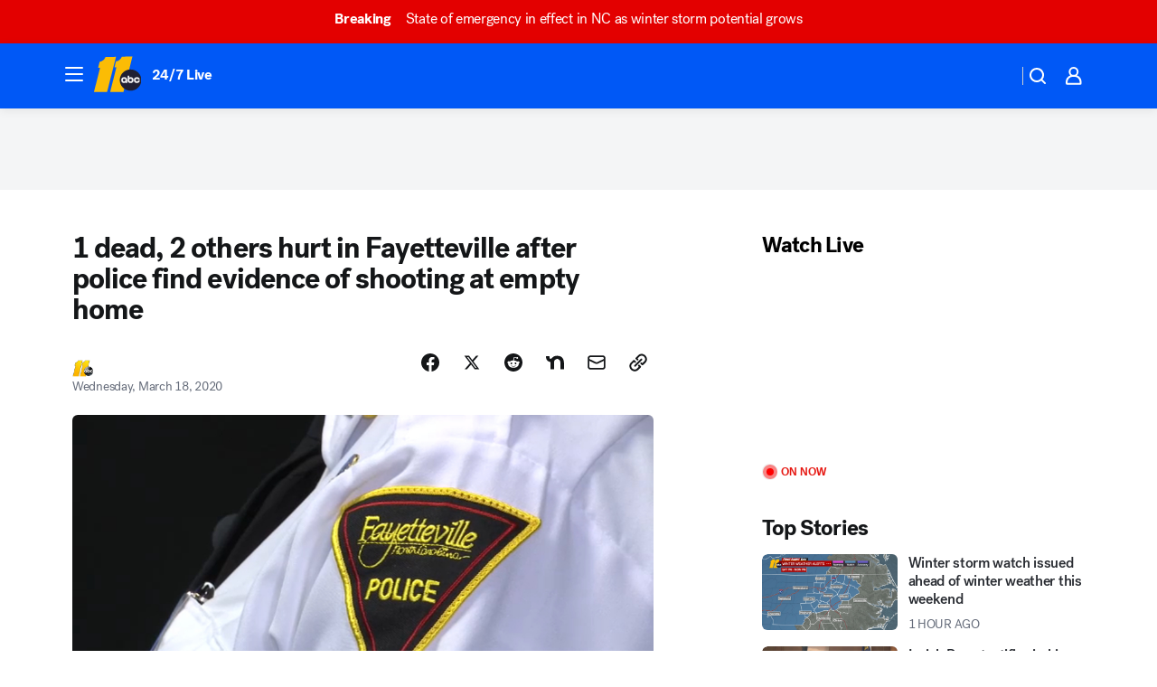

--- FILE ---
content_type: text/html; charset=utf-8
request_url: https://abc11.com/post/1-dead-2-others-hurt-in-fayetteville-shooting-/6024431/?userab=abcn_du_cat_topic_feature_holdout-474*variant_b_redesign-1939%2Cabcn_popular_reads_exp-497*variant_b_7days_filter-2077%2Cabcn_ad_cadence-481*control-a-1962%2Cabcn_news_for_you_exp-496*variant_b_test-2075%2Cotv_web_content_rec-445*variant_a_control-1849
body_size: 51932
content:

        <!DOCTYPE html>
        <html lang="en" lang="en">
            <head>
                <!-- ABCOTV | 7d052d13c1e5 | 6447 | 31576ceb6c410c912a5424865cc498e6f0c71378 | abc11.com | Thu, 22 Jan 2026 00:36:40 GMT -->
                <meta charSet="utf-8" />
                <meta name="viewport" content="initial-scale=1.0, maximum-scale=3.0, user-scalable=yes" />
                <meta http-equiv="x-ua-compatible" content="IE=edge,chrome=1" />
                <meta property="og:locale" content="en_US" />
                <link href="https://cdn.abcotvs.net/abcotv" rel="preconnect" crossorigin />
                
                <link data-react-helmet="true" rel="alternate" hreflang="en" href="https://abc11.com/post/1-dead-2-others-hurt-in-fayetteville-shooting-/6024431/"/><link data-react-helmet="true" rel="shortcut icon" href="https://cdn.abcotvs.net/abcotv/assets/news/wtvd/images/logos/favicon.ico"/><link data-react-helmet="true" rel="manifest" href="/manifest.json"/><link data-react-helmet="true" rel="alternate" href="//abc11.com/feed/" title="ABC11 Raleigh-Durham RSS" type="application/rss+xml"/><link data-react-helmet="true" rel="alternate" href="android-app://com.abclocal.wtvd.news/http/abc11.com/story/6024431"/><link data-react-helmet="true" rel="canonical" href="https://abc11.com/post/1-dead-2-others-hurt-in-fayetteville-shooting-/6024431/"/><link data-react-helmet="true" rel="amphtml" href="https://abc11.com/amp/post/1-dead-2-others-hurt-in-fayetteville-shooting-/6024431/"/><link data-react-helmet="true" href="//assets-cdn.abcotvs.net/abcotv/31576ceb6c41-release-01-21-2026.6/client/abcotv/css/fusion-054faf66.css" rel="stylesheet"/><link data-react-helmet="true" href="//assets-cdn.abcotvs.net/abcotv/31576ceb6c41-release-01-21-2026.6/client/abcotv/css/7987-3f6c1b98.css" rel="stylesheet"/><link data-react-helmet="true" href="//assets-cdn.abcotvs.net/abcotv/31576ceb6c41-release-01-21-2026.6/client/abcotv/css/abcotv-fecb128a.css" rel="stylesheet"/><link data-react-helmet="true" href="//assets-cdn.abcotvs.net/abcotv/31576ceb6c41-release-01-21-2026.6/client/abcotv/css/4037-607b0835.css" rel="stylesheet"/><link data-react-helmet="true" href="//assets-cdn.abcotvs.net/abcotv/31576ceb6c41-release-01-21-2026.6/client/abcotv/css/1058-c22ddca8.css" rel="stylesheet"/><link data-react-helmet="true" href="//assets-cdn.abcotvs.net/abcotv/31576ceb6c41-release-01-21-2026.6/client/abcotv/css/prism-story-104d8b6f.css" rel="stylesheet"/>
                <script>
                    window.__dataLayer = {"helpersEnabled":true,"page":{},"pzn":{},"site":{"device":"desktop","portal":"news"},"visitor":{}},
                        consentToken = window.localStorage.getItem('consentToken');

                    if (consentToken) {
                        console.log('consentToken', JSON.parse(consentToken))
                        window.__dataLayer.visitor = { consent : JSON.parse(consentToken) }; 
                    }
                </script>
                <script src="https://dcf.espn.com/TWDC-DTCI/prod/Bootstrap.js"></script>
                <link rel="preload" as="font" href="https://s.abcnews.com/assets/dtci/fonts/post-grotesk/PostGrotesk-Book.woff2" crossorigin>
<link rel="preload" as="font" href="https://s.abcnews.com/assets/dtci/fonts/post-grotesk/PostGrotesk-Bold.woff2" crossorigin>
<link rel="preload" as="font" href="https://s.abcnews.com/assets/dtci/fonts/post-grotesk/PostGrotesk-Medium.woff2" crossorigin>
<link rel="preload" as="font" href="https://s.abcnews.com/assets/dtci/fonts/klim/tiempos/TiemposText-Regular.woff2" crossorigin>
                <script src="//assets-cdn.abcotvs.net/abcotv/31576ceb6c41-release-01-21-2026.6/client/abcotv/runtime-23a23e9c.js" defer></script><script src="//assets-cdn.abcotvs.net/abcotv/31576ceb6c41-release-01-21-2026.6/client/abcotv/7987-9ff8c266.js" defer></script><script src="//assets-cdn.abcotvs.net/abcotv/31576ceb6c41-release-01-21-2026.6/client/abcotv/507-c7ed365d.js" defer></script><script src="//assets-cdn.abcotvs.net/abcotv/31576ceb6c41-release-01-21-2026.6/client/abcotv/502-c12b28bb.js" defer></script><script src="//assets-cdn.abcotvs.net/abcotv/31576ceb6c41-release-01-21-2026.6/client/abcotv/2561-2bebf93f.js" defer></script><script src="//assets-cdn.abcotvs.net/abcotv/31576ceb6c41-release-01-21-2026.6/client/abcotv/8494-c13544f0.js" defer></script><script src="//assets-cdn.abcotvs.net/abcotv/31576ceb6c41-release-01-21-2026.6/client/abcotv/4037-0a28bbfa.js" defer></script><script src="//assets-cdn.abcotvs.net/abcotv/31576ceb6c41-release-01-21-2026.6/client/abcotv/8317-87b2f9ed.js" defer></script><script src="//assets-cdn.abcotvs.net/abcotv/31576ceb6c41-release-01-21-2026.6/client/abcotv/1361-6dff86b9.js" defer></script><script src="//assets-cdn.abcotvs.net/abcotv/31576ceb6c41-release-01-21-2026.6/client/abcotv/8115-0ce0b856.js" defer></script><script src="//assets-cdn.abcotvs.net/abcotv/31576ceb6c41-release-01-21-2026.6/client/abcotv/9156-a35e6727.js" defer></script><script src="//assets-cdn.abcotvs.net/abcotv/31576ceb6c41-release-01-21-2026.6/client/abcotv/1837-08f5fc38.js" defer></script><script src="//assets-cdn.abcotvs.net/abcotv/31576ceb6c41-release-01-21-2026.6/client/abcotv/3167-3be5aec3.js" defer></script><script src="//assets-cdn.abcotvs.net/abcotv/31576ceb6c41-release-01-21-2026.6/client/abcotv/8561-ef2ea49e.js" defer></script><script src="//assets-cdn.abcotvs.net/abcotv/31576ceb6c41-release-01-21-2026.6/client/abcotv/1058-42fc71e2.js" defer></script>
                <link rel="prefetch" href="//assets-cdn.abcotvs.net/abcotv/31576ceb6c41-release-01-21-2026.6/client/abcotv/_manifest.js" as="script" /><link rel="prefetch" href="//assets-cdn.abcotvs.net/abcotv/31576ceb6c41-release-01-21-2026.6/client/abcotv/abcotv-ce2739af.js" as="script" />
<link rel="prefetch" href="//assets-cdn.abcotvs.net/abcotv/31576ceb6c41-release-01-21-2026.6/client/abcotv/prism-story-1615e687.js" as="script" />
                <title data-react-helmet="true">1 dead, 2 others hurt in Fayetteville after police find evidence of shooting at Nelson Avenue home - ABC11 Raleigh-Durham</title>
                <meta data-react-helmet="true" name="description" content="Fayetteville police arrived at a home in the 100 block of Nelson Avenue and found evidence of a shooting. "/><meta data-react-helmet="true" name="keywords" content="fayetteville nc, fayetteville, fayetteville shooting, fatal shooting, 6024431"/><meta data-react-helmet="true" name="tags" content="crime,deadly-shooting,shooting,Fayetteville,fayetteville-news,Fayetteville,Cumberland-County"/><meta data-react-helmet="true" name="apple-itunes-app" content="app-id=408441304, affiliate-data=ct=wtvd-smart-banner&amp;pt=302756, app-argument=https://abc11.com/story/6024431"/><meta data-react-helmet="true" property="fb:app_id" content="476025212522972"/><meta data-react-helmet="true" property="fb:pages" content="57780972549"/><meta data-react-helmet="true" property="og:site_name" content="ABC11 Raleigh-Durham"/><meta data-react-helmet="true" property="og:url" content="https://abc11.com/post/1-dead-2-others-hurt-in-fayetteville-shooting-/6024431/"/><meta data-react-helmet="true" property="og:title" content="1 dead, 2 others hurt in Fayetteville after police find evidence of shooting at empty home"/><meta data-react-helmet="true" property="og:description" content="A man was killed in a shooting in Fayetteville on Tuesday night that injured two others."/><meta data-react-helmet="true" property="og:image" content="https://cdn.abcotvs.com/dip/images/6024482_FayettevillePolice1.jpg?w=1600"/><meta data-react-helmet="true" property="og:type" content="article"/><meta data-react-helmet="true" name="twitter:site" content="@ABC11_WTVD"/><meta data-react-helmet="true" name="twitter:creator" content="@ABC11_WTVD"/><meta data-react-helmet="true" name="twitter:url" content="https://abc11.com/post/1-dead-2-others-hurt-in-fayetteville-shooting-/6024431/"/><meta data-react-helmet="true" name="twitter:title" content="1 dead, 2 others hurt in Fayetteville after police find evidence of shooting at empty home"/><meta data-react-helmet="true" name="twitter:description" content="A man was killed in a shooting in Fayetteville on Tuesday night that injured two others."/><meta data-react-helmet="true" name="twitter:card" content="summary_large_image"/><meta data-react-helmet="true" name="twitter:image" content="https://cdn.abcotvs.com/dip/images/6024482_FayettevillePolice1.jpg?w=1600"/><meta data-react-helmet="true" name="twitter:app:name:iphone" content="wtvd"/><meta data-react-helmet="true" name="twitter:app:id:iphone" content="408441304"/><meta data-react-helmet="true" name="twitter:app:name:googleplay" content="wtvd"/><meta data-react-helmet="true" name="twitter:app:id:googleplay" content="com.abclocal.wtvd.news"/><meta data-react-helmet="true" property="article:published_time" content="2020-03-18T14:28:27Z"/><meta data-react-helmet="true" property="article:modified_time" content="2020-03-18T14:28:27Z"/><meta data-react-helmet="true" property="article:section" content="crime-safety"/><meta data-react-helmet="true" name="title" content="1 dead, 2 others hurt in Fayetteville after police find evidence of shooting at empty home"/><meta data-react-helmet="true" name="medium" content="website"/><meta data-react-helmet="true" name="robots" content="max-image-preview:large"/>
                <script data-react-helmet="true" src="https://scripts.webcontentassessor.com/scripts/82404427eb711662dd8607c1aa2b5f1fd0d1971a6da7614e73ff0c29bec50fa2"></script><script data-react-helmet="true" type="application/ld+json">{"@context":"http://schema.org/","@type":"NewsArticle","mainEntityOfPage":{"@id":"https://abc11.com/post/1-dead-2-others-hurt-in-fayetteville-shooting-/6024431/","@type":"WebPage"},"author":[{"name":"","@type":"Person"}],"dateline":"FAYETTEVILLE, N.C. (WTVD)","dateModified":"2020-03-18T14:28:27.000Z","datePublished":"2020-03-18T14:28:27.000Z","headline":"1 dead, 2 others hurt in Fayetteville after police find evidence of shooting at empty home","image":{"url":"https://cdn.abcotvs.com/dip/images/6024482_FayettevillePolice1.jpg","@type":"ImageObject"},"mentions":[{"name":" FAYETTEVILLE","@type":"Thing"},{"name":" CUMBERLAND COUNTY","@type":"Thing"},{"name":" CRIME","@type":"Thing"},{"name":" DEADLY SHOOTING","@type":"Thing"},{"name":" SHOOTING","@type":"Thing"},{"name":" FAYETTEVILLE NEWS","@type":"Thing"}],"publisher":{"name":"","logo":{"url":"","width":0,"height":0,"@type":"ImageObject"},"@type":"Organization"}}</script>
                
                <script data-rum-type="legacy" data-rum-pct="100">(() => {function gc(n){n=document.cookie.match("(^|;) ?"+n+"=([^;]*)(;|$)");return n?n[2]:null}function sc(n){document.cookie=n}function smpl(n){n/=100;return!!n&&Math.random()<=n}var _nr=!1,_nrCookie=gc("_nr");null!==_nrCookie?"1"===_nrCookie&&(_nr=!0):smpl(100)?(_nr=!0,sc("_nr=1; path=/")):(_nr=!1,sc("_nr=0; path=/"));_nr && (() => {;window.NREUM||(NREUM={});NREUM.init={distributed_tracing:{enabled:true},privacy:{cookies_enabled:true},ajax:{deny_list:["bam.nr-data.net"]}};;NREUM.info = {"beacon":"bam.nr-data.net","errorBeacon":"bam.nr-data.net","sa":1,"licenseKey":"5985ced6ff","applicationID":"367459870"};__nr_require=function(t,e,n){function r(n){if(!e[n]){var o=e[n]={exports:{}};t[n][0].call(o.exports,function(e){var o=t[n][1][e];return r(o||e)},o,o.exports)}return e[n].exports}if("function"==typeof __nr_require)return __nr_require;for(var o=0;o<n.length;o++)r(n[o]);return r}({1:[function(t,e,n){function r(t){try{s.console&&console.log(t)}catch(e){}}var o,i=t("ee"),a=t(31),s={};try{o=localStorage.getItem("__nr_flags").split(","),console&&"function"==typeof console.log&&(s.console=!0,o.indexOf("dev")!==-1&&(s.dev=!0),o.indexOf("nr_dev")!==-1&&(s.nrDev=!0))}catch(c){}s.nrDev&&i.on("internal-error",function(t){r(t.stack)}),s.dev&&i.on("fn-err",function(t,e,n){r(n.stack)}),s.dev&&(r("NR AGENT IN DEVELOPMENT MODE"),r("flags: "+a(s,function(t,e){return t}).join(", ")))},{}],2:[function(t,e,n){function r(t,e,n,r,s){try{l?l-=1:o(s||new UncaughtException(t,e,n),!0)}catch(f){try{i("ierr",[f,c.now(),!0])}catch(d){}}return"function"==typeof u&&u.apply(this,a(arguments))}function UncaughtException(t,e,n){this.message=t||"Uncaught error with no additional information",this.sourceURL=e,this.line=n}function o(t,e){var n=e?null:c.now();i("err",[t,n])}var i=t("handle"),a=t(32),s=t("ee"),c=t("loader"),f=t("gos"),u=window.onerror,d=!1,p="nr@seenError";if(!c.disabled){var l=0;c.features.err=!0,t(1),window.onerror=r;try{throw new Error}catch(h){"stack"in h&&(t(14),t(13),"addEventListener"in window&&t(7),c.xhrWrappable&&t(15),d=!0)}s.on("fn-start",function(t,e,n){d&&(l+=1)}),s.on("fn-err",function(t,e,n){d&&!n[p]&&(f(n,p,function(){return!0}),this.thrown=!0,o(n))}),s.on("fn-end",function(){d&&!this.thrown&&l>0&&(l-=1)}),s.on("internal-error",function(t){i("ierr",[t,c.now(),!0])})}},{}],3:[function(t,e,n){var r=t("loader");r.disabled||(r.features.ins=!0)},{}],4:[function(t,e,n){function r(){U++,L=g.hash,this[u]=y.now()}function o(){U--,g.hash!==L&&i(0,!0);var t=y.now();this[h]=~~this[h]+t-this[u],this[d]=t}function i(t,e){E.emit("newURL",[""+g,e])}function a(t,e){t.on(e,function(){this[e]=y.now()})}var s="-start",c="-end",f="-body",u="fn"+s,d="fn"+c,p="cb"+s,l="cb"+c,h="jsTime",m="fetch",v="addEventListener",w=window,g=w.location,y=t("loader");if(w[v]&&y.xhrWrappable&&!y.disabled){var x=t(11),b=t(12),E=t(9),R=t(7),O=t(14),T=t(8),S=t(15),P=t(10),M=t("ee"),C=M.get("tracer"),N=t(23);t(17),y.features.spa=!0;var L,U=0;M.on(u,r),b.on(p,r),P.on(p,r),M.on(d,o),b.on(l,o),P.on(l,o),M.buffer([u,d,"xhr-resolved"]),R.buffer([u]),O.buffer(["setTimeout"+c,"clearTimeout"+s,u]),S.buffer([u,"new-xhr","send-xhr"+s]),T.buffer([m+s,m+"-done",m+f+s,m+f+c]),E.buffer(["newURL"]),x.buffer([u]),b.buffer(["propagate",p,l,"executor-err","resolve"+s]),C.buffer([u,"no-"+u]),P.buffer(["new-jsonp","cb-start","jsonp-error","jsonp-end"]),a(T,m+s),a(T,m+"-done"),a(P,"new-jsonp"),a(P,"jsonp-end"),a(P,"cb-start"),E.on("pushState-end",i),E.on("replaceState-end",i),w[v]("hashchange",i,N(!0)),w[v]("load",i,N(!0)),w[v]("popstate",function(){i(0,U>1)},N(!0))}},{}],5:[function(t,e,n){function r(){var t=new PerformanceObserver(function(t,e){var n=t.getEntries();s(v,[n])});try{t.observe({entryTypes:["resource"]})}catch(e){}}function o(t){if(s(v,[window.performance.getEntriesByType(w)]),window.performance["c"+p])try{window.performance[h](m,o,!1)}catch(t){}else try{window.performance[h]("webkit"+m,o,!1)}catch(t){}}function i(t){}if(window.performance&&window.performance.timing&&window.performance.getEntriesByType){var a=t("ee"),s=t("handle"),c=t(14),f=t(13),u=t(6),d=t(23),p="learResourceTimings",l="addEventListener",h="removeEventListener",m="resourcetimingbufferfull",v="bstResource",w="resource",g="-start",y="-end",x="fn"+g,b="fn"+y,E="bstTimer",R="pushState",O=t("loader");if(!O.disabled){O.features.stn=!0,t(9),"addEventListener"in window&&t(7);var T=NREUM.o.EV;a.on(x,function(t,e){var n=t[0];n instanceof T&&(this.bstStart=O.now())}),a.on(b,function(t,e){var n=t[0];n instanceof T&&s("bst",[n,e,this.bstStart,O.now()])}),c.on(x,function(t,e,n){this.bstStart=O.now(),this.bstType=n}),c.on(b,function(t,e){s(E,[e,this.bstStart,O.now(),this.bstType])}),f.on(x,function(){this.bstStart=O.now()}),f.on(b,function(t,e){s(E,[e,this.bstStart,O.now(),"requestAnimationFrame"])}),a.on(R+g,function(t){this.time=O.now(),this.startPath=location.pathname+location.hash}),a.on(R+y,function(t){s("bstHist",[location.pathname+location.hash,this.startPath,this.time])}),u()?(s(v,[window.performance.getEntriesByType("resource")]),r()):l in window.performance&&(window.performance["c"+p]?window.performance[l](m,o,d(!1)):window.performance[l]("webkit"+m,o,d(!1))),document[l]("scroll",i,d(!1)),document[l]("keypress",i,d(!1)),document[l]("click",i,d(!1))}}},{}],6:[function(t,e,n){e.exports=function(){return"PerformanceObserver"in window&&"function"==typeof window.PerformanceObserver}},{}],7:[function(t,e,n){function r(t){for(var e=t;e&&!e.hasOwnProperty(u);)e=Object.getPrototypeOf(e);e&&o(e)}function o(t){s.inPlace(t,[u,d],"-",i)}function i(t,e){return t[1]}var a=t("ee").get("events"),s=t("wrap-function")(a,!0),c=t("gos"),f=XMLHttpRequest,u="addEventListener",d="removeEventListener";e.exports=a,"getPrototypeOf"in Object?(r(document),r(window),r(f.prototype)):f.prototype.hasOwnProperty(u)&&(o(window),o(f.prototype)),a.on(u+"-start",function(t,e){var n=t[1];if(null!==n&&("function"==typeof n||"object"==typeof n)){var r=c(n,"nr@wrapped",function(){function t(){if("function"==typeof n.handleEvent)return n.handleEvent.apply(n,arguments)}var e={object:t,"function":n}[typeof n];return e?s(e,"fn-",null,e.name||"anonymous"):n});this.wrapped=t[1]=r}}),a.on(d+"-start",function(t){t[1]=this.wrapped||t[1]})},{}],8:[function(t,e,n){function r(t,e,n){var r=t[e];"function"==typeof r&&(t[e]=function(){var t=i(arguments),e={};o.emit(n+"before-start",[t],e);var a;e[m]&&e[m].dt&&(a=e[m].dt);var s=r.apply(this,t);return o.emit(n+"start",[t,a],s),s.then(function(t){return o.emit(n+"end",[null,t],s),t},function(t){throw o.emit(n+"end",[t],s),t})})}var o=t("ee").get("fetch"),i=t(32),a=t(31);e.exports=o;var s=window,c="fetch-",f=c+"body-",u=["arrayBuffer","blob","json","text","formData"],d=s.Request,p=s.Response,l=s.fetch,h="prototype",m="nr@context";d&&p&&l&&(a(u,function(t,e){r(d[h],e,f),r(p[h],e,f)}),r(s,"fetch",c),o.on(c+"end",function(t,e){var n=this;if(e){var r=e.headers.get("content-length");null!==r&&(n.rxSize=r),o.emit(c+"done",[null,e],n)}else o.emit(c+"done",[t],n)}))},{}],9:[function(t,e,n){var r=t("ee").get("history"),o=t("wrap-function")(r);e.exports=r;var i=window.history&&window.history.constructor&&window.history.constructor.prototype,a=window.history;i&&i.pushState&&i.replaceState&&(a=i),o.inPlace(a,["pushState","replaceState"],"-")},{}],10:[function(t,e,n){function r(t){function e(){f.emit("jsonp-end",[],l),t.removeEventListener("load",e,c(!1)),t.removeEventListener("error",n,c(!1))}function n(){f.emit("jsonp-error",[],l),f.emit("jsonp-end",[],l),t.removeEventListener("load",e,c(!1)),t.removeEventListener("error",n,c(!1))}var r=t&&"string"==typeof t.nodeName&&"script"===t.nodeName.toLowerCase();if(r){var o="function"==typeof t.addEventListener;if(o){var a=i(t.src);if(a){var d=s(a),p="function"==typeof d.parent[d.key];if(p){var l={};u.inPlace(d.parent,[d.key],"cb-",l),t.addEventListener("load",e,c(!1)),t.addEventListener("error",n,c(!1)),f.emit("new-jsonp",[t.src],l)}}}}}function o(){return"addEventListener"in window}function i(t){var e=t.match(d);return e?e[1]:null}function a(t,e){var n=t.match(l),r=n[1],o=n[3];return o?a(o,e[r]):e[r]}function s(t){var e=t.match(p);return e&&e.length>=3?{key:e[2],parent:a(e[1],window)}:{key:t,parent:window}}var c=t(23),f=t("ee").get("jsonp"),u=t("wrap-function")(f);if(e.exports=f,o()){var d=/[?&](?:callback|cb)=([^&#]+)/,p=/(.*).([^.]+)/,l=/^(w+)(.|$)(.*)$/,h=["appendChild","insertBefore","replaceChild"];Node&&Node.prototype&&Node.prototype.appendChild?u.inPlace(Node.prototype,h,"dom-"):(u.inPlace(HTMLElement.prototype,h,"dom-"),u.inPlace(HTMLHeadElement.prototype,h,"dom-"),u.inPlace(HTMLBodyElement.prototype,h,"dom-")),f.on("dom-start",function(t){r(t[0])})}},{}],11:[function(t,e,n){var r=t("ee").get("mutation"),o=t("wrap-function")(r),i=NREUM.o.MO;e.exports=r,i&&(window.MutationObserver=function(t){return this instanceof i?new i(o(t,"fn-")):i.apply(this,arguments)},MutationObserver.prototype=i.prototype)},{}],12:[function(t,e,n){function r(t){var e=i.context(),n=s(t,"executor-",e,null,!1),r=new f(n);return i.context(r).getCtx=function(){return e},r}var o=t("wrap-function"),i=t("ee").get("promise"),a=t("ee").getOrSetContext,s=o(i),c=t(31),f=NREUM.o.PR;e.exports=i,f&&(window.Promise=r,["all","race"].forEach(function(t){var e=f[t];f[t]=function(n){function r(t){return function(){i.emit("propagate",[null,!o],a,!1,!1),o=o||!t}}var o=!1;c(n,function(e,n){Promise.resolve(n).then(r("all"===t),r(!1))});var a=e.apply(f,arguments),s=f.resolve(a);return s}}),["resolve","reject"].forEach(function(t){var e=f[t];f[t]=function(t){var n=e.apply(f,arguments);return t!==n&&i.emit("propagate",[t,!0],n,!1,!1),n}}),f.prototype["catch"]=function(t){return this.then(null,t)},f.prototype=Object.create(f.prototype,{constructor:{value:r}}),c(Object.getOwnPropertyNames(f),function(t,e){try{r[e]=f[e]}catch(n){}}),o.wrapInPlace(f.prototype,"then",function(t){return function(){var e=this,n=o.argsToArray.apply(this,arguments),r=a(e);r.promise=e,n[0]=s(n[0],"cb-",r,null,!1),n[1]=s(n[1],"cb-",r,null,!1);var c=t.apply(this,n);return r.nextPromise=c,i.emit("propagate",[e,!0],c,!1,!1),c}}),i.on("executor-start",function(t){t[0]=s(t[0],"resolve-",this,null,!1),t[1]=s(t[1],"resolve-",this,null,!1)}),i.on("executor-err",function(t,e,n){t[1](n)}),i.on("cb-end",function(t,e,n){i.emit("propagate",[n,!0],this.nextPromise,!1,!1)}),i.on("propagate",function(t,e,n){this.getCtx&&!e||(this.getCtx=function(){if(t instanceof Promise)var e=i.context(t);return e&&e.getCtx?e.getCtx():this})}),r.toString=function(){return""+f})},{}],13:[function(t,e,n){var r=t("ee").get("raf"),o=t("wrap-function")(r),i="equestAnimationFrame";e.exports=r,o.inPlace(window,["r"+i,"mozR"+i,"webkitR"+i,"msR"+i],"raf-"),r.on("raf-start",function(t){t[0]=o(t[0],"fn-")})},{}],14:[function(t,e,n){function r(t,e,n){t[0]=a(t[0],"fn-",null,n)}function o(t,e,n){this.method=n,this.timerDuration=isNaN(t[1])?0:+t[1],t[0]=a(t[0],"fn-",this,n)}var i=t("ee").get("timer"),a=t("wrap-function")(i),s="setTimeout",c="setInterval",f="clearTimeout",u="-start",d="-";e.exports=i,a.inPlace(window,[s,"setImmediate"],s+d),a.inPlace(window,[c],c+d),a.inPlace(window,[f,"clearImmediate"],f+d),i.on(c+u,r),i.on(s+u,o)},{}],15:[function(t,e,n){function r(t,e){d.inPlace(e,["onreadystatechange"],"fn-",s)}function o(){var t=this,e=u.context(t);t.readyState>3&&!e.resolved&&(e.resolved=!0,u.emit("xhr-resolved",[],t)),d.inPlace(t,y,"fn-",s)}function i(t){x.push(t),m&&(E?E.then(a):w?w(a):(R=-R,O.data=R))}function a(){for(var t=0;t<x.length;t++)r([],x[t]);x.length&&(x=[])}function s(t,e){return e}function c(t,e){for(var n in t)e[n]=t[n];return e}t(7);var f=t("ee"),u=f.get("xhr"),d=t("wrap-function")(u),p=t(23),l=NREUM.o,h=l.XHR,m=l.MO,v=l.PR,w=l.SI,g="readystatechange",y=["onload","onerror","onabort","onloadstart","onloadend","onprogress","ontimeout"],x=[];e.exports=u;var b=window.XMLHttpRequest=function(t){var e=new h(t);try{u.emit("new-xhr",[e],e),e.addEventListener(g,o,p(!1))}catch(n){try{u.emit("internal-error",[n])}catch(r){}}return e};if(c(h,b),b.prototype=h.prototype,d.inPlace(b.prototype,["open","send"],"-xhr-",s),u.on("send-xhr-start",function(t,e){r(t,e),i(e)}),u.on("open-xhr-start",r),m){var E=v&&v.resolve();if(!w&&!v){var R=1,O=document.createTextNode(R);new m(a).observe(O,{characterData:!0})}}else f.on("fn-end",function(t){t[0]&&t[0].type===g||a()})},{}],16:[function(t,e,n){function r(t){if(!s(t))return null;var e=window.NREUM;if(!e.loader_config)return null;var n=(e.loader_config.accountID||"").toString()||null,r=(e.loader_config.agentID||"").toString()||null,f=(e.loader_config.trustKey||"").toString()||null;if(!n||!r)return null;var h=l.generateSpanId(),m=l.generateTraceId(),v=Date.now(),w={spanId:h,traceId:m,timestamp:v};return(t.sameOrigin||c(t)&&p())&&(w.traceContextParentHeader=o(h,m),w.traceContextStateHeader=i(h,v,n,r,f)),(t.sameOrigin&&!u()||!t.sameOrigin&&c(t)&&d())&&(w.newrelicHeader=a(h,m,v,n,r,f)),w}function o(t,e){return"00-"+e+"-"+t+"-01"}function i(t,e,n,r,o){var i=0,a="",s=1,c="",f="";return o+"@nr="+i+"-"+s+"-"+n+"-"+r+"-"+t+"-"+a+"-"+c+"-"+f+"-"+e}function a(t,e,n,r,o,i){var a="btoa"in window&&"function"==typeof window.btoa;if(!a)return null;var s={v:[0,1],d:{ty:"Browser",ac:r,ap:o,id:t,tr:e,ti:n}};return i&&r!==i&&(s.d.tk=i),btoa(JSON.stringify(s))}function s(t){return f()&&c(t)}function c(t){var e=!1,n={};if("init"in NREUM&&"distributed_tracing"in NREUM.init&&(n=NREUM.init.distributed_tracing),t.sameOrigin)e=!0;else if(n.allowed_origins instanceof Array)for(var r=0;r<n.allowed_origins.length;r++){var o=h(n.allowed_origins[r]);if(t.hostname===o.hostname&&t.protocol===o.protocol&&t.port===o.port){e=!0;break}}return e}function f(){return"init"in NREUM&&"distributed_tracing"in NREUM.init&&!!NREUM.init.distributed_tracing.enabled}function u(){return"init"in NREUM&&"distributed_tracing"in NREUM.init&&!!NREUM.init.distributed_tracing.exclude_newrelic_header}function d(){return"init"in NREUM&&"distributed_tracing"in NREUM.init&&NREUM.init.distributed_tracing.cors_use_newrelic_header!==!1}function p(){return"init"in NREUM&&"distributed_tracing"in NREUM.init&&!!NREUM.init.distributed_tracing.cors_use_tracecontext_headers}var l=t(28),h=t(18);e.exports={generateTracePayload:r,shouldGenerateTrace:s}},{}],17:[function(t,e,n){function r(t){var e=this.params,n=this.metrics;if(!this.ended){this.ended=!0;for(var r=0;r<p;r++)t.removeEventListener(d[r],this.listener,!1);return e.protocol&&"data"===e.protocol?void g("Ajax/DataUrl/Excluded"):void(e.aborted||(n.duration=a.now()-this.startTime,this.loadCaptureCalled||4!==t.readyState?null==e.status&&(e.status=0):i(this,t),n.cbTime=this.cbTime,s("xhr",[e,n,this.startTime,this.endTime,"xhr"],this)))}}function o(t,e){var n=c(e),r=t.params;r.hostname=n.hostname,r.port=n.port,r.protocol=n.protocol,r.host=n.hostname+":"+n.port,r.pathname=n.pathname,t.parsedOrigin=n,t.sameOrigin=n.sameOrigin}function i(t,e){t.params.status=e.status;var n=v(e,t.lastSize);if(n&&(t.metrics.rxSize=n),t.sameOrigin){var r=e.getResponseHeader("X-NewRelic-App-Data");r&&(t.params.cat=r.split(", ").pop())}t.loadCaptureCalled=!0}var a=t("loader");if(a.xhrWrappable&&!a.disabled){var s=t("handle"),c=t(18),f=t(16).generateTracePayload,u=t("ee"),d=["load","error","abort","timeout"],p=d.length,l=t("id"),h=t(24),m=t(22),v=t(19),w=t(23),g=t(25).recordSupportability,y=NREUM.o.REQ,x=window.XMLHttpRequest;a.features.xhr=!0,t(15),t(8),u.on("new-xhr",function(t){var e=this;e.totalCbs=0,e.called=0,e.cbTime=0,e.end=r,e.ended=!1,e.xhrGuids={},e.lastSize=null,e.loadCaptureCalled=!1,e.params=this.params||{},e.metrics=this.metrics||{},t.addEventListener("load",function(n){i(e,t)},w(!1)),h&&(h>34||h<10)||t.addEventListener("progress",function(t){e.lastSize=t.loaded},w(!1))}),u.on("open-xhr-start",function(t){this.params={method:t[0]},o(this,t[1]),this.metrics={}}),u.on("open-xhr-end",function(t,e){"loader_config"in NREUM&&"xpid"in NREUM.loader_config&&this.sameOrigin&&e.setRequestHeader("X-NewRelic-ID",NREUM.loader_config.xpid);var n=f(this.parsedOrigin);if(n){var r=!1;n.newrelicHeader&&(e.setRequestHeader("newrelic",n.newrelicHeader),r=!0),n.traceContextParentHeader&&(e.setRequestHeader("traceparent",n.traceContextParentHeader),n.traceContextStateHeader&&e.setRequestHeader("tracestate",n.traceContextStateHeader),r=!0),r&&(this.dt=n)}}),u.on("send-xhr-start",function(t,e){var n=this.metrics,r=t[0],o=this;if(n&&r){var i=m(r);i&&(n.txSize=i)}this.startTime=a.now(),this.listener=function(t){try{"abort"!==t.type||o.loadCaptureCalled||(o.params.aborted=!0),("load"!==t.type||o.called===o.totalCbs&&(o.onloadCalled||"function"!=typeof e.onload))&&o.end(e)}catch(n){try{u.emit("internal-error",[n])}catch(r){}}};for(var s=0;s<p;s++)e.addEventListener(d[s],this.listener,w(!1))}),u.on("xhr-cb-time",function(t,e,n){this.cbTime+=t,e?this.onloadCalled=!0:this.called+=1,this.called!==this.totalCbs||!this.onloadCalled&&"function"==typeof n.onload||this.end(n)}),u.on("xhr-load-added",function(t,e){var n=""+l(t)+!!e;this.xhrGuids&&!this.xhrGuids[n]&&(this.xhrGuids[n]=!0,this.totalCbs+=1)}),u.on("xhr-load-removed",function(t,e){var n=""+l(t)+!!e;this.xhrGuids&&this.xhrGuids[n]&&(delete this.xhrGuids[n],this.totalCbs-=1)}),u.on("xhr-resolved",function(){this.endTime=a.now()}),u.on("addEventListener-end",function(t,e){e instanceof x&&"load"===t[0]&&u.emit("xhr-load-added",[t[1],t[2]],e)}),u.on("removeEventListener-end",function(t,e){e instanceof x&&"load"===t[0]&&u.emit("xhr-load-removed",[t[1],t[2]],e)}),u.on("fn-start",function(t,e,n){e instanceof x&&("onload"===n&&(this.onload=!0),("load"===(t[0]&&t[0].type)||this.onload)&&(this.xhrCbStart=a.now()))}),u.on("fn-end",function(t,e){this.xhrCbStart&&u.emit("xhr-cb-time",[a.now()-this.xhrCbStart,this.onload,e],e)}),u.on("fetch-before-start",function(t){function e(t,e){var n=!1;return e.newrelicHeader&&(t.set("newrelic",e.newrelicHeader),n=!0),e.traceContextParentHeader&&(t.set("traceparent",e.traceContextParentHeader),e.traceContextStateHeader&&t.set("tracestate",e.traceContextStateHeader),n=!0),n}var n,r=t[1]||{};"string"==typeof t[0]?n=t[0]:t[0]&&t[0].url?n=t[0].url:window.URL&&t[0]&&t[0]instanceof URL&&(n=t[0].href),n&&(this.parsedOrigin=c(n),this.sameOrigin=this.parsedOrigin.sameOrigin);var o=f(this.parsedOrigin);if(o&&(o.newrelicHeader||o.traceContextParentHeader))if("string"==typeof t[0]||window.URL&&t[0]&&t[0]instanceof URL){var i={};for(var a in r)i[a]=r[a];i.headers=new Headers(r.headers||{}),e(i.headers,o)&&(this.dt=o),t.length>1?t[1]=i:t.push(i)}else t[0]&&t[0].headers&&e(t[0].headers,o)&&(this.dt=o)}),u.on("fetch-start",function(t,e){this.params={},this.metrics={},this.startTime=a.now(),this.dt=e,t.length>=1&&(this.target=t[0]),t.length>=2&&(this.opts=t[1]);var n,r=this.opts||{},i=this.target;if("string"==typeof i?n=i:"object"==typeof i&&i instanceof y?n=i.url:window.URL&&"object"==typeof i&&i instanceof URL&&(n=i.href),o(this,n),"data"!==this.params.protocol){var s=(""+(i&&i instanceof y&&i.method||r.method||"GET")).toUpperCase();this.params.method=s,this.txSize=m(r.body)||0}}),u.on("fetch-done",function(t,e){if(this.endTime=a.now(),this.params||(this.params={}),"data"===this.params.protocol)return void g("Ajax/DataUrl/Excluded");this.params.status=e?e.status:0;var n;"string"==typeof this.rxSize&&this.rxSize.length>0&&(n=+this.rxSize);var r={txSize:this.txSize,rxSize:n,duration:a.now()-this.startTime};s("xhr",[this.params,r,this.startTime,this.endTime,"fetch"],this)})}},{}],18:[function(t,e,n){var r={};e.exports=function(t){if(t in r)return r[t];if(0===(t||"").indexOf("data:"))return{protocol:"data"};var e=document.createElement("a"),n=window.location,o={};e.href=t,o.port=e.port;var i=e.href.split("://");!o.port&&i[1]&&(o.port=i[1].split("/")[0].split("@").pop().split(":")[1]),o.port&&"0"!==o.port||(o.port="https"===i[0]?"443":"80"),o.hostname=e.hostname||n.hostname,o.pathname=e.pathname,o.protocol=i[0],"/"!==o.pathname.charAt(0)&&(o.pathname="/"+o.pathname);var a=!e.protocol||":"===e.protocol||e.protocol===n.protocol,s=e.hostname===document.domain&&e.port===n.port;return o.sameOrigin=a&&(!e.hostname||s),"/"===o.pathname&&(r[t]=o),o}},{}],19:[function(t,e,n){function r(t,e){var n=t.responseType;return"json"===n&&null!==e?e:"arraybuffer"===n||"blob"===n||"json"===n?o(t.response):"text"===n||""===n||void 0===n?o(t.responseText):void 0}var o=t(22);e.exports=r},{}],20:[function(t,e,n){function r(){}function o(t,e,n,r){return function(){return u.recordSupportability("API/"+e+"/called"),i(t+e,[f.now()].concat(s(arguments)),n?null:this,r),n?void 0:this}}var i=t("handle"),a=t(31),s=t(32),c=t("ee").get("tracer"),f=t("loader"),u=t(25),d=NREUM;"undefined"==typeof window.newrelic&&(newrelic=d);var p=["setPageViewName","setCustomAttribute","setErrorHandler","finished","addToTrace","inlineHit","addRelease"],l="api-",h=l+"ixn-";a(p,function(t,e){d[e]=o(l,e,!0,"api")}),d.addPageAction=o(l,"addPageAction",!0),d.setCurrentRouteName=o(l,"routeName",!0),e.exports=newrelic,d.interaction=function(){return(new r).get()};var m=r.prototype={createTracer:function(t,e){var n={},r=this,o="function"==typeof e;return i(h+"tracer",[f.now(),t,n],r),function(){if(c.emit((o?"":"no-")+"fn-start",[f.now(),r,o],n),o)try{return e.apply(this,arguments)}catch(t){throw c.emit("fn-err",[arguments,this,t],n),t}finally{c.emit("fn-end",[f.now()],n)}}}};a("actionText,setName,setAttribute,save,ignore,onEnd,getContext,end,get".split(","),function(t,e){m[e]=o(h,e)}),newrelic.noticeError=function(t,e){"string"==typeof t&&(t=new Error(t)),u.recordSupportability("API/noticeError/called"),i("err",[t,f.now(),!1,e])}},{}],21:[function(t,e,n){function r(t){if(NREUM.init){for(var e=NREUM.init,n=t.split("."),r=0;r<n.length-1;r++)if(e=e[n[r]],"object"!=typeof e)return;return e=e[n[n.length-1]]}}e.exports={getConfiguration:r}},{}],22:[function(t,e,n){e.exports=function(t){if("string"==typeof t&&t.length)return t.length;if("object"==typeof t){if("undefined"!=typeof ArrayBuffer&&t instanceof ArrayBuffer&&t.byteLength)return t.byteLength;if("undefined"!=typeof Blob&&t instanceof Blob&&t.size)return t.size;if(!("undefined"!=typeof FormData&&t instanceof FormData))try{return JSON.stringify(t).length}catch(e){return}}}},{}],23:[function(t,e,n){var r=!1;try{var o=Object.defineProperty({},"passive",{get:function(){r=!0}});window.addEventListener("testPassive",null,o),window.removeEventListener("testPassive",null,o)}catch(i){}e.exports=function(t){return r?{passive:!0,capture:!!t}:!!t}},{}],24:[function(t,e,n){var r=0,o=navigator.userAgent.match(/Firefox[/s](d+.d+)/);o&&(r=+o[1]),e.exports=r},{}],25:[function(t,e,n){function r(t,e){var n=[a,t,{name:t},e];return i("storeMetric",n,null,"api"),n}function o(t,e){var n=[s,t,{name:t},e];return i("storeEventMetrics",n,null,"api"),n}var i=t("handle"),a="sm",s="cm";e.exports={constants:{SUPPORTABILITY_METRIC:a,CUSTOM_METRIC:s},recordSupportability:r,recordCustom:o}},{}],26:[function(t,e,n){function r(){return s.exists&&performance.now?Math.round(performance.now()):(i=Math.max((new Date).getTime(),i))-a}function o(){return i}var i=(new Date).getTime(),a=i,s=t(33);e.exports=r,e.exports.offset=a,e.exports.getLastTimestamp=o},{}],27:[function(t,e,n){function r(t,e){var n=t.getEntries();n.forEach(function(t){"first-paint"===t.name?l("timing",["fp",Math.floor(t.startTime)]):"first-contentful-paint"===t.name&&l("timing",["fcp",Math.floor(t.startTime)])})}function o(t,e){var n=t.getEntries();if(n.length>0){var r=n[n.length-1];if(f&&f<r.startTime)return;var o=[r],i=a({});i&&o.push(i),l("lcp",o)}}function i(t){t.getEntries().forEach(function(t){t.hadRecentInput||l("cls",[t])})}function a(t){var e=navigator.connection||navigator.mozConnection||navigator.webkitConnection;if(e)return e.type&&(t["net-type"]=e.type),e.effectiveType&&(t["net-etype"]=e.effectiveType),e.rtt&&(t["net-rtt"]=e.rtt),e.downlink&&(t["net-dlink"]=e.downlink),t}function s(t){if(t instanceof w&&!y){var e=Math.round(t.timeStamp),n={type:t.type};a(n),e<=h.now()?n.fid=h.now()-e:e>h.offset&&e<=Date.now()?(e-=h.offset,n.fid=h.now()-e):e=h.now(),y=!0,l("timing",["fi",e,n])}}function c(t){"hidden"===t&&(f=h.now(),l("pageHide",[f]))}if(!("init"in NREUM&&"page_view_timing"in NREUM.init&&"enabled"in NREUM.init.page_view_timing&&NREUM.init.page_view_timing.enabled===!1)){var f,u,d,p,l=t("handle"),h=t("loader"),m=t(30),v=t(23),w=NREUM.o.EV;if("PerformanceObserver"in window&&"function"==typeof window.PerformanceObserver){u=new PerformanceObserver(r);try{u.observe({entryTypes:["paint"]})}catch(g){}d=new PerformanceObserver(o);try{d.observe({entryTypes:["largest-contentful-paint"]})}catch(g){}p=new PerformanceObserver(i);try{p.observe({type:"layout-shift",buffered:!0})}catch(g){}}if("addEventListener"in document){var y=!1,x=["click","keydown","mousedown","pointerdown","touchstart"];x.forEach(function(t){document.addEventListener(t,s,v(!1))})}m(c)}},{}],28:[function(t,e,n){function r(){function t(){return e?15&e[n++]:16*Math.random()|0}var e=null,n=0,r=window.crypto||window.msCrypto;r&&r.getRandomValues&&(e=r.getRandomValues(new Uint8Array(31)));for(var o,i="xxxxxxxx-xxxx-4xxx-yxxx-xxxxxxxxxxxx",a="",s=0;s<i.length;s++)o=i[s],"x"===o?a+=t().toString(16):"y"===o?(o=3&t()|8,a+=o.toString(16)):a+=o;return a}function o(){return a(16)}function i(){return a(32)}function a(t){function e(){return n?15&n[r++]:16*Math.random()|0}var n=null,r=0,o=window.crypto||window.msCrypto;o&&o.getRandomValues&&Uint8Array&&(n=o.getRandomValues(new Uint8Array(t)));for(var i=[],a=0;a<t;a++)i.push(e().toString(16));return i.join("")}e.exports={generateUuid:r,generateSpanId:o,generateTraceId:i}},{}],29:[function(t,e,n){function r(t,e){if(!o)return!1;if(t!==o)return!1;if(!e)return!0;if(!i)return!1;for(var n=i.split("."),r=e.split("."),a=0;a<r.length;a++)if(r[a]!==n[a])return!1;return!0}var o=null,i=null,a=/Version\/(\S+)\s+Safari/;if(navigator.userAgent){var s=navigator.userAgent,c=s.match(a);c&&s.indexOf("Chrome")===-1&&s.indexOf("Chromium")===-1&&(o="Safari",i=c[1])}e.exports={agent:o,version:i,match:r}},{}],30:[function(t,e,n){function r(t){function e(){t(s&&document[s]?document[s]:document[i]?"hidden":"visible")}"addEventListener"in document&&a&&document.addEventListener(a,e,o(!1))}var o=t(23);e.exports=r;var i,a,s;"undefined"!=typeof document.hidden?(i="hidden",a="visibilitychange",s="visibilityState"):"undefined"!=typeof document.msHidden?(i="msHidden",a="msvisibilitychange"):"undefined"!=typeof document.webkitHidden&&(i="webkitHidden",a="webkitvisibilitychange",s="webkitVisibilityState")},{}],31:[function(t,e,n){function r(t,e){var n=[],r="",i=0;for(r in t)o.call(t,r)&&(n[i]=e(r,t[r]),i+=1);return n}var o=Object.prototype.hasOwnProperty;e.exports=r},{}],32:[function(t,e,n){function r(t,e,n){e||(e=0),"undefined"==typeof n&&(n=t?t.length:0);for(var r=-1,o=n-e||0,i=Array(o<0?0:o);++r<o;)i[r]=t[e+r];return i}e.exports=r},{}],33:[function(t,e,n){e.exports={exists:"undefined"!=typeof window.performance&&window.performance.timing&&"undefined"!=typeof window.performance.timing.navigationStart}},{}],ee:[function(t,e,n){function r(){}function o(t){function e(t){return t&&t instanceof r?t:t?f(t,c,a):a()}function n(n,r,o,i,a){if(a!==!1&&(a=!0),!l.aborted||i){t&&a&&t(n,r,o);for(var s=e(o),c=m(n),f=c.length,u=0;u<f;u++)c[u].apply(s,r);var p=d[y[n]];return p&&p.push([x,n,r,s]),s}}function i(t,e){g[t]=m(t).concat(e)}function h(t,e){var n=g[t];if(n)for(var r=0;r<n.length;r++)n[r]===e&&n.splice(r,1)}function m(t){return g[t]||[]}function v(t){return p[t]=p[t]||o(n)}function w(t,e){l.aborted||u(t,function(t,n){e=e||"feature",y[n]=e,e in d||(d[e]=[])})}var g={},y={},x={on:i,addEventListener:i,removeEventListener:h,emit:n,get:v,listeners:m,context:e,buffer:w,abort:s,aborted:!1};return x}function i(t){return f(t,c,a)}function a(){return new r}function s(){(d.api||d.feature)&&(l.aborted=!0,d=l.backlog={})}var c="nr@context",f=t("gos"),u=t(31),d={},p={},l=e.exports=o();e.exports.getOrSetContext=i,l.backlog=d},{}],gos:[function(t,e,n){function r(t,e,n){if(o.call(t,e))return t[e];var r=n();if(Object.defineProperty&&Object.keys)try{return Object.defineProperty(t,e,{value:r,writable:!0,enumerable:!1}),r}catch(i){}return t[e]=r,r}var o=Object.prototype.hasOwnProperty;e.exports=r},{}],handle:[function(t,e,n){function r(t,e,n,r){o.buffer([t],r),o.emit(t,e,n)}var o=t("ee").get("handle");e.exports=r,r.ee=o},{}],id:[function(t,e,n){function r(t){var e=typeof t;return!t||"object"!==e&&"function"!==e?-1:t===window?0:a(t,i,function(){return o++})}var o=1,i="nr@id",a=t("gos");e.exports=r},{}],loader:[function(t,e,n){function r(){if(!T++){var t=O.info=NREUM.info,e=m.getElementsByTagName("script")[0];if(setTimeout(f.abort,3e4),!(t&&t.licenseKey&&t.applicationID&&e))return f.abort();c(E,function(e,n){t[e]||(t[e]=n)});var n=a();s("mark",["onload",n+O.offset],null,"api"),s("timing",["load",n]);var r=m.createElement("script");0===t.agent.indexOf("http://")||0===t.agent.indexOf("https://")?r.src=t.agent:r.src=l+"://"+t.agent,e.parentNode.insertBefore(r,e)}}function o(){"complete"===m.readyState&&i()}function i(){s("mark",["domContent",a()+O.offset],null,"api")}var a=t(26),s=t("handle"),c=t(31),f=t("ee"),u=t(29),d=t(21),p=t(23),l=d.getConfiguration("ssl")===!1?"http":"https",h=window,m=h.document,v="addEventListener",w="attachEvent",g=h.XMLHttpRequest,y=g&&g.prototype,x=!1;NREUM.o={ST:setTimeout,SI:h.setImmediate,CT:clearTimeout,XHR:g,REQ:h.Request,EV:h.Event,PR:h.Promise,MO:h.MutationObserver};var b=""+location,E={beacon:"bam.nr-data.net",errorBeacon:"bam.nr-data.net",agent:"js-agent.newrelic.com/nr-spa-1216.min.js"},R=g&&y&&y[v]&&!/CriOS/.test(navigator.userAgent),O=e.exports={offset:a.getLastTimestamp(),now:a,origin:b,features:{},xhrWrappable:R,userAgent:u,disabled:x};if(!x){t(20),t(27),m[v]?(m[v]("DOMContentLoaded",i,p(!1)),h[v]("load",r,p(!1))):(m[w]("onreadystatechange",o),h[w]("onload",r)),s("mark",["firstbyte",a.getLastTimestamp()],null,"api");var T=0}},{}],"wrap-function":[function(t,e,n){function r(t,e){function n(e,n,r,c,f){function nrWrapper(){var i,a,u,p;try{a=this,i=d(arguments),u="function"==typeof r?r(i,a):r||{}}catch(l){o([l,"",[i,a,c],u],t)}s(n+"start",[i,a,c],u,f);try{return p=e.apply(a,i)}catch(h){throw s(n+"err",[i,a,h],u,f),h}finally{s(n+"end",[i,a,p],u,f)}}return a(e)?e:(n||(n=""),nrWrapper[p]=e,i(e,nrWrapper,t),nrWrapper)}function r(t,e,r,o,i){r||(r="");var s,c,f,u="-"===r.charAt(0);for(f=0;f<e.length;f++)c=e[f],s=t[c],a(s)||(t[c]=n(s,u?c+r:r,o,c,i))}function s(n,r,i,a){if(!h||e){var s=h;h=!0;try{t.emit(n,r,i,e,a)}catch(c){o([c,n,r,i],t)}h=s}}return t||(t=u),n.inPlace=r,n.flag=p,n}function o(t,e){e||(e=u);try{e.emit("internal-error",t)}catch(n){}}function i(t,e,n){if(Object.defineProperty&&Object.keys)try{var r=Object.keys(t);return r.forEach(function(n){Object.defineProperty(e,n,{get:function(){return t[n]},set:function(e){return t[n]=e,e}})}),e}catch(i){o([i],n)}for(var a in t)l.call(t,a)&&(e[a]=t[a]);return e}function a(t){return!(t&&t instanceof Function&&t.apply&&!t[p])}function s(t,e){var n=e(t);return n[p]=t,i(t,n,u),n}function c(t,e,n){var r=t[e];t[e]=s(r,n)}function f(){for(var t=arguments.length,e=new Array(t),n=0;n<t;++n)e[n]=arguments[n];return e}var u=t("ee"),d=t(32),p="nr@original",l=Object.prototype.hasOwnProperty,h=!1;e.exports=r,e.exports.wrapFunction=s,e.exports.wrapInPlace=c,e.exports.argsToArray=f},{}]},{},["loader",2,17,5,3,4]);;NREUM.info={"beacon":"bam.nr-data.net","errorBeacon":"bam.nr-data.net","sa":1,"licenseKey":"8d01ff17d1","applicationID":"415461361"}})();})();</script>
                <link href="//assets-cdn.abcotvs.net" rel="preconnect" />
                <link href="https://cdn.abcotvs.net/abcotv" rel="preconnect" crossorigin />
                <script>(function(){function a(a){var b,c=g.floor(65535*g.random()).toString(16);for(b=4-c.length;0<b;b--)c="0"+c;return a=(String()+a).substring(0,4),!Number.isNaN(parseInt(a,16))&&a.length?a+c.substr(a.length):c}function b(){var a=c(window.location.hostname);return a?"."+a:".go.com"}function c(a=""){var b=a.match(/[^.]+(?:.com?(?:.[a-z]{2})?|(?:.[a-z]+))?$/i);if(b&&b.length)return b[0].replace(/:[0-9]+$/,"")}function d(a,b,c,d,g,h){var i,j=!1;if(f.test(c)&&(c=c.replace(f,""),j=!0),!a||/^(?:expires|max-age|path|domain|secure)$/i.test(a))return!1;if(i=a+"="+b,g&&g instanceof Date&&(i+="; expires="+g.toUTCString()),c&&(i+="; domain="+c),d&&(i+="; path="+d),h&&(i+="; secure"),document.cookie=i,j){var k="www"+(/^./.test(c)?"":".")+c;e(a,k,d||"")}return!0}function e(a,b,c){return document.cookie=encodeURIComponent(a)+"=; expires=Thu, 01 Jan 1970 00:00:00 GMT"+(b?"; domain="+b:"")+(c?"; path="+c:""),!0}var f=/^.?www/,g=Math;(function(a){for(var b,d=a+"=",e=document.cookie.split(";"),f=0;f<e.length;f++){for(b=e[f];" "===b.charAt(0);)b=b.substring(1,b.length);if(0===b.indexOf(d))return b.substring(d.length,b.length)}return null})("SWID")||function(a){if(a){var c=new Date(Date.now());c.setFullYear(c.getFullYear()+1),d("SWID",a,b(),"/",c)}}(function(){return String()+a()+a()+"-"+a()+"-"+a("4")+"-"+a((g.floor(10*g.random())%4+8).toString(16))+"-"+a()+a()+a()}())})();</script>
            </head>
            <body class="">
                
                <div id="abcotv"><div id="fitt-analytics"><div class="bp-mobileMDPlus bp-mobileLGPlus bp-tabletPlus bp-desktopPlus bp-desktopLGPlus"><div class="wrapper prism-story"><div id="themeProvider" class="theme-light "><section class="nav sticky topzero"><div class="iEHPA sErYO lZur bmjsw jJYe GQPEP RXBeC wzaJK AKgAO giuxE vNlzm jCyIG BCmrM ubOdK WtEci FfVOu seFhp uKROd FQDrX "><div class="REoSl xWwgP FuEs OfbiZ gbxlc OAKIS OrkQb sHsPe lqtkC glxIO HfYhe vUYNV "><a class="AnchorLink ejtgQ glfEG " tabindex="0" href="https://abc11.com/post/nc-winter-storm-watch-gov-stein-declares-state-emergency-major-system/18444914/" tracking="lpos=widget[breakingnews_banner]&amp;lid=link[text]"><span class="Ihhcd jqNCG AOgXG oKOgj ">Breaking</span>State of emergency in effect in NC as winter storm potential grows<svg aria-hidden="true" class="prism-Iconography prism-Iconography--arrows-rightArrow eQDAs CyWnV wLUXn ICOPq CFZbp " focusable="false" height="1em" viewBox="0 0 32 32" width="1em" xmlns="http://www.w3.org/2000/svg" xmlns:xlink="http://www.w3.org/1999/xlink"><path fill="currentColor" d="M15 1.6c-.9.9-.9 2.3 0 3.1l9.5 9.5H2.2c-1.2 0-2.2 1-2.2 2.2 0 1.2 1 2.2 2.2 2.2h22.3L15 28.1c-.9.9-.9 2.3 0 3.1.9.9 2.3.9 3.1 0L31.4 18c.9-.9.9-2.3 0-3.1L18.1 1.6c-.8-.9-2.2-.9-3.1 0z"></path></svg></a></div></div><header class="VZTD lZur JhJDA tomuH qpSyx crEfr duUVQ "><div id="NavigationContainer" class="VZTD nkdHX mLASH OfbiZ gbxlc OAKIS OrkQb sHsPe lqtkC glxIO HfYhe vUYNV McMna WtEci pdYhu seFhp "><div class="VZTD ZaRVE URqSb "><div id="NavigationMenu" class="UbGlr awXxV lZur QNwmF SrhIT CSJky fKGaR MELDj bwJpP oFbxM sCAKu JmqhH LNPNz XedOc INRRi zyWBh HZYdm KUWLd ghwbF " aria-expanded="false" aria-label="Site Menu" role="button" tabindex="0"><div id="NavigationMenuIcon" class="xwYCG chWWz xItUF awXxV lZur dnyYA SGbxA CSJky klTtn TqWpy hDYpx LEjY VMTsP AqjSi krKko MdvlB SwrCi PMtn qNrLC PriDW HkWF oFFrS kGyAC "></div></div><div class="VZTD mLASH "><a href="https://abc11.com/" aria-label="ABC11 Raleigh-Durham homepage"><img class="Hxa-d QNwmF CKa-dw " src="https://cdn.abcotvs.net/abcotv/assets/news/global/images/feature-header/wtvd-lg.svg"/><img class="Hxa-d NzyJW hyWKA BKvsz " src="https://cdn.abcotvs.net/abcotv/assets/news/global/images/feature-header/wtvd-sm.svg"/></a></div><div class="feature-nav-local"><div class="VZTD HNQqj ZaRVE "><span class="NzyJW bfzCU OlYnP vtZdS BnAMJ ioHuy QbACp vLCTF AyXGx ubOdK WtEci FfVOu seFhp "><a class="Ihhcd glfEG fCZkS hfDkF rUrN QNwmF eXeQK wzfDA kZHXs Mwuoo QdTjf ubOdK ACtel FfVOu hBmQi " href="https://abc11.com/watch/live/">24/7 Live</a></span><span class="NzyJW bfzCU OlYnP vtZdS BnAMJ ioHuy QbACp vLCTF AyXGx ubOdK WtEci FfVOu seFhp "><a class="Ihhcd glfEG fCZkS hfDkF rUrN QNwmF eXeQK wzfDA kZHXs Mwuoo QdTjf ubOdK ACtel FfVOu hBmQi " href="https://abc11.com/raleigh/">Raleigh</a></span><span class="NzyJW bfzCU OlYnP vtZdS BnAMJ ioHuy QbACp vLCTF AyXGx ubOdK WtEci FfVOu seFhp "><a class="Ihhcd glfEG fCZkS hfDkF rUrN QNwmF eXeQK wzfDA kZHXs Mwuoo QdTjf ubOdK ACtel FfVOu hBmQi " href="https://abc11.com/durham/">Durham</a></span><span class="NzyJW bfzCU OlYnP vtZdS BnAMJ ioHuy QbACp vLCTF AyXGx ubOdK WtEci FfVOu seFhp "><a class="Ihhcd glfEG fCZkS hfDkF rUrN QNwmF eXeQK wzfDA kZHXs Mwuoo QdTjf ubOdK ACtel FfVOu hBmQi " href="https://abc11.com/fayetteville/">Fayetteville</a></span><span class="NzyJW bfzCU OlYnP vtZdS BnAMJ ioHuy QbACp vLCTF AyXGx ubOdK WtEci FfVOu seFhp "><a class="Ihhcd glfEG fCZkS hfDkF rUrN QNwmF eXeQK wzfDA kZHXs Mwuoo QdTjf ubOdK ACtel FfVOu hBmQi " href="https://abc11.com/counties/">Surrounding Area</a></span></div></div><a class="feature-local-expand" href="#"></a></div><div class="VZTD ZaRVE "><div class="VZTD mLASH ZRifP iyxc REstn crufr EfJuX DycYT "><a class="Ihhcd glfEG fCZkS hfDkF rUrN QNwmF VZTD HNQqj tQNjZ wzfDA kZHXs hjGhr vIbgY ubOdK DTlmW FfVOu hBmQi " href="https://abc11.com/weather/" aria-label="Weather Temperature"><div class="Ihhcd glfEG fCZkS ZfQkn rUrN TJBcA ugxZf WtEci huQUD seFhp "></div><div class="mhCCg QNwmF lZur oRZBf FqYsI RoVHj gSlSZ mZWbG " style="background-image:"></div></a></div><div class="UbGlr awXxV lZur QNwmF mhCCg SrhIT CSJky fCZkS mHilG MELDj bwJpP EmnZP TSHkB JmqhH LNPNz mphTr PwViZ SQFkJ DTlmW GCxLR JrdoJ " role="button" aria-label="Open Search Overlay" tabindex="0"><svg aria-hidden="true" class="prism-Iconography prism-Iconography--menu-search kDSxb xOPbW dlJpw " focusable="false" height="1em" viewBox="0 0 24 24" width="1em" xmlns="http://www.w3.org/2000/svg" xmlns:xlink="http://www.w3.org/1999/xlink"><path fill="currentColor" d="M5 11a6 6 0 1112 0 6 6 0 01-12 0zm6-8a8 8 0 104.906 14.32l3.387 3.387a1 1 0 001.414-1.414l-3.387-3.387A8 8 0 0011 3z"></path></svg></div><a class="UbGlr awXxV lZur QNwmF mhCCg SrhIT CSJky fCZkS mHilG MELDj bwJpP EmnZP TSHkB JmqhH LNPNz mphTr PwViZ SQFkJ DTlmW GCxLR JrdoJ CKa-dw " role="button" aria-label="Open Login Modal" tabindex="0"><svg aria-hidden="true" class="prism-Iconography prism-Iconography--menu-account kDSxb xOPbW dlJpw " focusable="false" height="1em" viewBox="0 0 24 24" width="1em" xmlns="http://www.w3.org/2000/svg" xmlns:xlink="http://www.w3.org/1999/xlink"><path fill="currentColor" d="M8.333 7.444a3.444 3.444 0 116.889 0 3.444 3.444 0 01-6.89 0zm7.144 3.995a5.444 5.444 0 10-7.399 0A8.003 8.003 0 003 18.889v1.288a1.6 1.6 0 001.6 1.6h14.355a1.6 1.6 0 001.6-1.6V18.89a8.003 8.003 0 00-5.078-7.45zm-3.7 1.45H11a6 6 0 00-6 6v.889h13.555v-.89a6 6 0 00-6-6h-.778z"></path></svg></a></div></div></header></section><div class="ScrollSpy_container"><span></span><div id="themeProvider" class="true theme-otv [object Object] jGKow OKxbp KbIPj WiKwf WuOj kFIVo fBVeW VsTDR "><div class="FITT_Article_outer-container dHdHP jLREf zXXje aGO kQjLe vUYNV glxIO " id="FITTArticle" style="--spacing-top:initial;--spacing-bottom:80px;--spacing-compact-top:initial;--spacing-compact-bottom:48px"><div class="pNwJE xZCNW WDwAI rbeIr tPakT HymbH JHrzh YppdR " data-testid="prism-sticky-ad"><div data-testid="prism-ad-wrapper" style="min-height:90px;transition:min-height 0.3s linear 0s" data-ad-placeholder="true"><div data-box-type="fitt-adbox-fitt-article-top-banner" data-testid="prism-ad"><div class="Ad fitt-article-top-banner  ad-slot  " data-slot-type="fitt-article-top-banner" data-slot-kvps="pos=fitt-article-top-banner"></div></div></div></div><div class="FITT_Article_main VZTD UeCOM jIRH oimqG DjbQm UwdmX Xmrlz ReShI KaJdY lqtkC ssImf HfYhe RTHNs kQjLe " data-testid="prism-GridContainer"><div class="Kiog kNVGM nvpSA qwdi bmjsw " data-testid="prism-GridRow"><div class="theme-e FITT_Article_main__body oBTii mrzah " data-testid="prism-GridColumn" style="--grid-column-span-xxs:var(--grid-columns);--grid-column-span-xs:var(--grid-columns);--grid-column-span-sm:var(--grid-columns);--grid-column-span-md:20;--grid-column-span-lg:14;--grid-column-span-xl:14;--grid-column-span-xxl:14;--grid-column-start-xxs:auto;--grid-column-start-xs:auto;--grid-column-start-sm:auto;--grid-column-start-md:3;--grid-column-start-lg:0;--grid-column-start-xl:0;--grid-column-start-xxl:2"><div style="--spacing-top:40px;--spacing-bottom:32px;--spacing-child-top:initial;--spacing-child-bottom:24px;--spacing-firstChild-top:initial;--spacing-firstChild-bottom:initial;--spacing-lastChild-top:initial;--spacing-lastChild-bottom:initial;--spacing-compact-top:24px;--spacing-compact-bottom:32px;--spacing-firstChild-compact-top:initial;--spacing-firstChild-compact-bottom:initial;--spacing-child-compact-top:initial;--spacing-child-compact-bottom:24px;--spacing-lastChild-compact-top:initial;--spacing-lastChild-compact-bottom:initial" class="dHdHP jLREf zXXje aGO eCClZ nTLv jLsYA gmuro TOSFd VmeZt sCkVm hkQai wGrlE MUuGM fciaN qQjt DhNVo Tgcqk IGLAf tWjkv "><div class=" " data-testid="prism-badge-tag-wrapper"><div class="IKUxI xFOBK YsVzB NuCDJ fMJDZ ZCNuU tZcZX JuzoE "></div></div><div class="kCTVx qtHut lqtkC HkWF HfYhe kGyAC " data-testid="prism-headline"><h1 class="vMjAx eeTZd tntuS eHrJ "><span class="gtOSm FbbUW tUtYa vOCwz EQwFq yCufu eEak Qmvg nyTIa SRXVc vzLa jgBfc WXDas CiUCW kqbG zrdEG txGfn ygKVe BbezD UOtxr CVfpq xijV soGRS XgdC sEIlf daWqJ ">1 dead, 2 others hurt in Fayetteville after police find evidence of shooting at empty home</span></h1></div><div class="QHblV nkdHX mHUQ kvZxL hTosT whbOj " data-testid="prism-byline"><div class="VZTD mLASH BQWr OcxMG oJce "><div class="kKfXc ubAkB VZTD rEPuv "><div class="TQPvQ fVlAg HUcap kxY REjk UamUc WxHIR HhZOB yaUf VOJBn KMpjV XSbaH Umfib ukdDD "><span></span><span><span class="YKjhS "><img alt="WTVD logo" class="awXxV NDJZt sJeUN IJwXl CfkUa EknAv NwgWd " data-testid="prism-image" draggable="false" src="https://cdn.abcotvs.net/abcotv/static/common/origins/origin-wtvd.png"/></span></span></div><div class="VZTD mLASH gpiba "><div class="jTKbV zIIsP ZdbeE xAPpq QtiLO JQYD ">Wednesday, March 18, 2020</div></div></div></div><div class="RwkLV Wowzl FokqZ LhXlJ FjRYD toBqx " data-testid="prism-share"><div class="JpUfa aYoBt "><ul class="MZaCt dUXCH nyWZo RnMws Hdwln WBHfo tAchw UDeQM XMkl NUfbq kqfZ "><li class="WEJto "><button aria-label="Share Story on Facebook" class="theme-EWITS mLASH egFzk qXWHA ScoIf ZXRVe jIRH NoTgg CKnnA uklrk nCmVc qWWFI nMRSd YIauu gGlNh ARCOA kyjTO xqlN aANqO aNnIu GDslh LjPJo RpDvg YYtC rTpcz EDgo UVTAB ihLsD niWVk yayQB vXSTR ENhiS dQa-Du kOEGk WMbJE eVJEc TElCQ ZAqMY enocc pJSQ ABRfR aaksc OKklU ATKRo RfOGv neOGk fuOso DwqSE fnpin ArvQf dUniT Mzjkf Niff NKnwO ijAAn dEuPM vwJ JmUFf sgyq cRbVn sBVbK fCfdG oMkBz aOwuK XsORH EgRXa hMVHb LTwlP jJbTO CnYjj TiUFI qeCAC xqvdn JaQpT dAfv PNgfG fIWCu NewES UJNbG EgBCK UvFHa lCCRi XDQHW spAMS TPSuu sbdDW askuE VsLUC YHsrW pYmVc eHvZI qRTXS UOAZi JnwGa pAXEL nKDCU gTRVo iCOvJ znFR hjDDH JboFf OBVry WSzjL sgYaP vMLL tmkuz " data-testid="prism-Network" type="button" aria-expanded="false" aria-haspopup="dialog"><span class="CSJky pdAzW JSFPu "><svg aria-hidden="true" class=" " data-testid="prism-iconography" height="1em" role="presentation" viewBox="0 0 32 32" width="1em" xmlns="http://www.w3.org/2000/svg" xmlns:xlink="http://www.w3.org/1999/xlink" data-icon="social-facebook"><path fill="currentColor" d="M32 16.098C32 7.207 24.837 0 16 0S0 7.207 0 16.098C0 24.133 5.851 30.793 13.5 32V20.751H9.437v-4.653H13.5v-3.547c0-4.035 2.389-6.263 6.043-6.263 1.751 0 3.582.314 3.582.314v3.962h-2.018c-1.988 0-2.607 1.241-2.607 2.514v3.02h4.438l-.709 4.653h-3.728V32c7.649-1.207 13.5-7.867 13.5-15.902z"/></svg></span></button></li><li class="WEJto "><button aria-label="Share Story on X" class="theme-EWITS mLASH egFzk qXWHA ScoIf ZXRVe jIRH NoTgg CKnnA uklrk nCmVc qWWFI nMRSd YIauu gGlNh ARCOA kyjTO xqlN aANqO aNnIu GDslh LjPJo RpDvg YYtC rTpcz EDgo UVTAB ihLsD niWVk yayQB vXSTR ENhiS dQa-Du kOEGk WMbJE eVJEc TElCQ ZAqMY enocc pJSQ ABRfR aaksc OKklU ATKRo RfOGv neOGk fuOso DwqSE fnpin ArvQf dUniT Mzjkf Niff NKnwO ijAAn dEuPM vwJ JmUFf sgyq cRbVn sBVbK fCfdG oMkBz aOwuK XsORH EgRXa hMVHb LTwlP jJbTO CnYjj TiUFI qeCAC xqvdn JaQpT dAfv PNgfG fIWCu NewES UJNbG EgBCK UvFHa lCCRi XDQHW spAMS TPSuu sbdDW askuE VsLUC YHsrW pYmVc eHvZI qRTXS UOAZi JnwGa pAXEL nKDCU gTRVo iCOvJ znFR hjDDH JboFf OBVry WSzjL sgYaP vMLL tmkuz " data-testid="prism-Network" type="button" aria-expanded="false" aria-haspopup="dialog"><span class="CSJky pdAzW JSFPu "><svg aria-hidden="true" class=" " data-testid="prism-iconography" height="1em" role="presentation" viewBox="0 0 32 32" width="1em" xmlns="http://www.w3.org/2000/svg" xmlns:xlink="http://www.w3.org/1999/xlink" data-icon="social-x"><path fill="currentColor" d="M23.668 4h4.089l-8.933 10.21 10.509 13.894h-8.23l-6.445-8.427-7.375 8.427H3.191l9.555-10.921L2.665 4h8.436l5.826 7.702L23.664 4zm-1.437 21.657h2.266L9.874 6.319H7.443l14.791 19.338z"/></svg></span></button></li><li class="WEJto "><button aria-label="Share Story on Reddit" class="theme-EWITS mLASH egFzk qXWHA ScoIf ZXRVe jIRH NoTgg CKnnA uklrk nCmVc qWWFI nMRSd YIauu gGlNh ARCOA kyjTO xqlN aANqO aNnIu GDslh LjPJo RpDvg YYtC rTpcz EDgo UVTAB ihLsD niWVk yayQB vXSTR ENhiS dQa-Du kOEGk WMbJE eVJEc TElCQ ZAqMY enocc pJSQ ABRfR aaksc OKklU ATKRo RfOGv neOGk fuOso DwqSE fnpin ArvQf dUniT Mzjkf Niff NKnwO ijAAn dEuPM vwJ JmUFf sgyq cRbVn sBVbK fCfdG oMkBz aOwuK XsORH EgRXa hMVHb LTwlP jJbTO CnYjj TiUFI qeCAC xqvdn JaQpT dAfv PNgfG fIWCu NewES UJNbG EgBCK UvFHa lCCRi XDQHW spAMS TPSuu sbdDW askuE VsLUC YHsrW pYmVc eHvZI qRTXS UOAZi JnwGa pAXEL nKDCU gTRVo iCOvJ znFR hjDDH JboFf OBVry WSzjL sgYaP vMLL tmkuz " data-testid="prism-Network" type="button" aria-expanded="false" aria-haspopup="dialog"><span class="CSJky pdAzW JSFPu "><svg aria-hidden="true" class=" " data-testid="prism-iconography" height="1em" role="presentation" viewBox="0 0 32 32" width="1em" xmlns="http://www.w3.org/2000/svg" xmlns:xlink="http://www.w3.org/1999/xlink" data-icon="social-reddit"><path fill="currentColor" d="M20.3 16.2c-.6-.2-1.3-.1-1.7.3-.5.5-.6 1.1-.3 1.7.2.6.8 1 1.5 1v.1c.2 0 .4 0 .6-.1.2-.1.4-.2.5-.4.2-.2.3-.3.3-.5.1-.2.1-.4.1-.6 0-.7-.4-1.3-1-1.5zM19.7 21.3c-.1 0-.2 0-.3.1-.2.2-.5.3-.8.5-.3.1-.5.2-.8.3-.3.1-.6.1-.9.2h-1.8c-.3 0-.6-.1-.9-.2-.3-.1-.6-.2-.8-.3-.3-.1-.5-.3-.8-.5-.1-.1-.2-.1-.3-.1-.1 0-.2.1-.3.1v.3c0 .1 0 .2.1.3l.9.6c.3.2.6.3 1 .4.3.1.7.2 1 .2.3 0 .7.1 1.1 0h1.1c.7-.1 1.4-.3 2-.6.3-.2.6-.3.9-.6v.1c.1-.1.1-.2.1-.3 0-.1 0-.2-.1-.3-.2-.1-.3-.2-.4-.2zM13.8 18.2c.2-.6.1-1.3-.3-1.7-.5-.5-1.1-.6-1.7-.3-.6.2-1 .8-1 1.5 0 .2 0 .4.1.6.1.2.2.4.3.5.1.1.3.3.5.3.2.1.4.1.6.1.6 0 1.2-.4 1.5-1z"/><path fill="currentColor" d="M16 0C7.2 0 0 7.2 0 16s7.2 16 16 16 16-7.2 16-16S24.8 0 16 0zm10.6 16.6c-.1.2-.1.4-.3.6-.1.2-.3.4-.4.5-.2.1-.3.3-.5.4v.8c0 3.6-4.2 6.5-9.3 6.5s-9.3-2.9-9.3-6.5v-.2-.4-.2c-.6-.3-1.1-.8-1.3-1.5-.2-.7-.1-1.4.3-1.9.4-.6 1-.9 1.7-1 .7-.1 1.4.2 1.9.6.5-.3.9-.6 1.4-.8l1.5-.6c.5-.2 1.1-.3 1.6-.4.5-.1 1.1-.1 1.7-.1l1.2-5.6c0-.1 0-.1.1-.2 0-.1.1-.1.1-.1.1 0 .1-.1.2-.1h.2l3.9.8c.4-.7 1.2-1 2-.7.7.3 1.2 1.1 1 1.8-.2.8-.9 1.3-1.6 1.3-.8 0-1.4-.6-1.5-1.4l-3.4-.7-1 5c.5 0 1.1.1 1.6.2 1.1.2 2.1.5 3.1 1 .5.2 1 .5 1.4.8.3-.3.7-.5 1.2-.6.4-.1.9 0 1.3.1.4.2.8.5 1 .8.3.4.4.8.4 1.3-.1.1-.2.3-.2.5z"/></svg></span></button></li><li class="WEJto "><button aria-label="Share Story on Nextdoor" class="theme-EWITS mLASH egFzk qXWHA ScoIf ZXRVe jIRH NoTgg CKnnA uklrk nCmVc qWWFI nMRSd YIauu gGlNh ARCOA kyjTO xqlN aANqO aNnIu GDslh LjPJo RpDvg YYtC rTpcz EDgo UVTAB ihLsD niWVk yayQB vXSTR ENhiS dQa-Du kOEGk WMbJE eVJEc TElCQ ZAqMY enocc pJSQ ABRfR aaksc OKklU ATKRo RfOGv neOGk fuOso DwqSE fnpin ArvQf dUniT Mzjkf Niff NKnwO ijAAn dEuPM vwJ JmUFf sgyq cRbVn sBVbK fCfdG oMkBz aOwuK XsORH EgRXa hMVHb LTwlP jJbTO CnYjj TiUFI qeCAC xqvdn JaQpT dAfv PNgfG fIWCu NewES UJNbG EgBCK UvFHa lCCRi XDQHW spAMS TPSuu sbdDW askuE VsLUC YHsrW pYmVc eHvZI qRTXS UOAZi JnwGa pAXEL nKDCU gTRVo iCOvJ znFR hjDDH JboFf OBVry WSzjL sgYaP vMLL tmkuz " data-testid="prism-Network" type="button" aria-expanded="false" aria-haspopup="dialog"><span class="CSJky pdAzW JSFPu "><svg aria-hidden="true" class=" " data-testid="prism-iconography" height="1em" role="presentation" viewBox="0 0 32 32" width="1em" xmlns="http://www.w3.org/2000/svg" xmlns:xlink="http://www.w3.org/1999/xlink" data-icon="social-nextdoor"><path fill="currentColor" d="M14.8 4.994c-1.28.56-3.28 2-4.32 3.2-2.24 2.4-4.08 1.68-4.08-1.6 0-1.68-.4-1.92-3.2-1.92-2.72 0-3.2.24-3.2 1.6 0 3.6 2.16 7.04 5.12 8.08L8 15.394v12.48h6.4v-7.52c0-7.2.08-7.68 2.08-9.2 2.8-2.16 4.72-2.08 7.12.32 1.84 1.76 2 2.56 2 9.2v7.2H32v-7.44c0-8.16-1.2-11.68-4.96-14.4-2.72-2-9.04-2.56-12.24-1.04z"/></svg></span></button></li><li class="WEJto "><button aria-label="Share Story by Email" class="theme-EWITS mLASH egFzk qXWHA ScoIf ZXRVe jIRH NoTgg CKnnA uklrk nCmVc qWWFI nMRSd YIauu gGlNh ARCOA kyjTO xqlN aANqO aNnIu GDslh LjPJo RpDvg YYtC rTpcz EDgo UVTAB ihLsD niWVk yayQB vXSTR ENhiS dQa-Du kOEGk WMbJE eVJEc TElCQ ZAqMY enocc pJSQ ABRfR aaksc OKklU ATKRo RfOGv neOGk fuOso DwqSE fnpin ArvQf dUniT Mzjkf Niff NKnwO ijAAn dEuPM vwJ JmUFf sgyq cRbVn sBVbK fCfdG oMkBz aOwuK XsORH EgRXa hMVHb LTwlP jJbTO CnYjj TiUFI qeCAC xqvdn JaQpT dAfv PNgfG fIWCu NewES UJNbG EgBCK UvFHa lCCRi XDQHW spAMS TPSuu sbdDW askuE VsLUC YHsrW pYmVc eHvZI qRTXS UOAZi JnwGa pAXEL nKDCU gTRVo iCOvJ znFR hjDDH JboFf OBVry WSzjL sgYaP vMLL tmkuz " data-testid="prism-Network" type="button" aria-expanded="false" aria-haspopup="dialog"><span class="CSJky pdAzW JSFPu "><svg aria-hidden="true" class=" " data-testid="prism-iconography" height="1em" role="presentation" viewBox="0 0 39 32" width="1em" xmlns="http://www.w3.org/2000/svg" xmlns:xlink="http://www.w3.org/1999/xlink" data-icon="social-email"><path fill="currentColor" d="M5.092 1.013a5.437 5.437 0 00-1.589.572l.028-.014c-1.447.768-2.42 1.988-2.894 3.625l-.148.507v20.599l.148.508c.58 2 1.931 3.399 3.927 4.066l.553.185h28.812l.587-.185c1.989-.626 3.374-2.048 3.959-4.066l.148-.508V5.703l-.148-.507c-.585-2.018-1.979-3.451-3.959-4.068l-.587-.183-14.21-.012C7.787.924 5.442.937 5.091 1.013zm28.188 3.49c.512.096.836.27 1.209.652.455.468.597.889.599 1.771 0 .651-.014.729-.201 1.108-.11.224-.313.516-.45.649-.196.188-1.676.916-6.994 3.431a2032.113 2032.113 0 00-6.955 3.298 2.081 2.081 0 01-1.296.183 2.756 2.756 0 01-.588-.188l.017.007c-.114-.059-3.243-1.543-6.955-3.3C6.491 9.666 4.864 8.87 4.683 8.692c-.549-.533-.777-1.335-.647-2.274.082-.587.244-.923.62-1.301a1.925 1.925 0 011.067-.592l.012-.002c.487-.108 26.962-.126 27.543-.02zM10.818 15.636c-2.858-1.138-.576-.047 1.71 1.033l5.235 2.225c1.033.386 2.718.348 3.796-.085.206-.084 3.292-1.532 6.859-3.223a910.028 910.028 0 016.601-3.108c.11-.036.116.244.116 6.34-.002 3.824-.028 6.553-.066 6.82-.036.244-.124.562-.199.706-.196.384-.665.823-1.09 1.024l-.372.174H5.703l-.372-.174c-.425-.201-.894-.64-1.09-1.024a2.66 2.66 0 01-.197-.691l-.002-.015c-.073-.507-.092-13.188-.021-13.188.027 0 3.084 1.435 6.796 3.186z"/></svg></span></button></li><li class="WEJto "><div data-testid="prism-NetworkLink"><button aria-label="Copy Link" class="theme-EWITS mLASH egFzk qXWHA ScoIf ZXRVe jIRH NoTgg CKnnA uklrk nCmVc qWWFI nMRSd YIauu gGlNh ARCOA kyjTO xqlN aANqO aNnIu GDslh LjPJo RpDvg YYtC rTpcz EDgo UVTAB ihLsD niWVk yayQB vXSTR ENhiS dQa-Du kOEGk WMbJE eVJEc TElCQ ZAqMY enocc pJSQ ABRfR aaksc OKklU ATKRo RfOGv neOGk fuOso DwqSE fnpin ArvQf dUniT Mzjkf Niff NKnwO ijAAn dEuPM vwJ JmUFf sgyq cRbVn sBVbK fCfdG oMkBz aOwuK XsORH EgRXa hMVHb LTwlP jJbTO CnYjj TiUFI qeCAC xqvdn JaQpT dAfv PNgfG fIWCu NewES UJNbG EgBCK UvFHa lCCRi XDQHW spAMS TPSuu sbdDW askuE VsLUC YHsrW pYmVc eHvZI qRTXS UOAZi JnwGa pAXEL nKDCU gTRVo iCOvJ znFR hjDDH JboFf OBVry WSzjL sgYaP vMLL tmkuz " data-testid="prism-Network" type="button" aria-expanded="false" aria-haspopup="dialog"><span class="CSJky pdAzW JSFPu "><svg aria-hidden="true" class=" " data-testid="prism-iconography" height="1em" role="presentation" viewBox="0 0 1024 1024" width="1em" xmlns="http://www.w3.org/2000/svg" xmlns:xlink="http://www.w3.org/1999/xlink" data-icon="social-link"><path fill="currentColor" d="M672.41 26.47c-50.534 6.963-96.256 26.931-141.619 61.952-16.077 12.39-157.952 152.422-165.581 163.43-6.81 9.779-10.854 24.73-9.37 34.611 2.56 17.459 5.581 21.35 50.893 66.253 39.424 39.117 43.725 42.854 52.122 45.466 19.661 6.144 37.99 1.536 52.48-13.261 9.069-8.804 14.697-21.11 14.697-34.731 0-.804-.02-1.604-.058-2.399l.004.112c-.205-15.974-4.762-23.654-27.29-46.285l-19.968-20.07 53.76-53.504c30.106-30.003 59.853-58.01 67.584-63.642 67.328-49.51 145.306-50.483 217.242-2.714 30.566 20.275 62.054 58.01 76.8 91.955 10.086 23.296 14.08 40.755 15.053 66.355 1.434 38.042-6.707 66.15-28.826 99.226-10.035 14.95-19.507 25.088-69.222 73.728l-57.6 56.422-18.074-17.818c-21.862-21.555-29.03-25.344-47.667-25.344-15.718 0-25.6 3.994-36.352 14.746-9.03 9.041-14.615 21.525-14.615 35.313a49.763 49.763 0 005.427 22.672l-.131-.283c3.533 7.219 13.312 17.971 43.469 47.872 35.021 34.765 39.885 38.963 48.794 42.24 12.544 4.659 24.064 4.659 36.454 0 8.602-3.226 14.746-8.448 51.61-43.93 82.79-79.667 126.874-124.672 138.906-141.875 19.195-27.05 34.204-58.648 43.215-92.685l.458-2.035c5.376-21.862 7.066-36.557 7.066-62.874 0-121.856-83.354-237.261-204.749-283.546-29.412-11.164-63.42-17.628-98.938-17.628-12.682 0-25.171.824-37.417 2.422l1.443-.154zm14.233 263.527c-5.245 1.724-9.766 3.786-14.006 6.275l.336-.182c-5.478 3.123-70.042 66.509-193.638 190.106-153.856 153.805-186.266 186.982-190.157 194.765-9.728 19.405-4.71 39.014 14.438 56.73 13.517 12.544 20.634 15.821 34.304 15.821 8.294 0 13.056-1.024 18.944-4.045 5.683-2.918 59.955-56.115 195.789-192C703.079 406.939 741.376 367.72 744.858 360.705c8.909-17.971 4.045-36.608-14.08-53.862a92.013 92.013 0 00-16.241-12.675l-.399-.228c-5.761-2.914-12.558-4.62-19.755-4.62-2.735 0-5.413.247-8.012.719l.272-.041zm-431.974 79.616c-6.554 3.277-26.47 21.453-76.749 70.093-74.189 71.782-86.989 84.685-100.301 101.325-53.862 67.021-73.83 150.221-55.296 230.4 11.924 48.73 33.599 91.252 62.971 127.245l-.456-.576c14.029 17.254 45.568 46.797 63.744 59.699 33.48 23.373 72.808 41.116 115.203 50.818l2.25.433c15.565 3.328 23.194 3.84 53.965 3.789 33.126-.051 37.376-.41 56.32-4.864 43.827-10.24 80.998-28.006 119.45-57.037 5.632-4.25 45.824-43.11 89.242-86.374 88.73-88.32 88.218-87.654 88.115-109.312-.102-20.326-2.458-23.757-47.309-68.813-46.029-46.234-51.251-49.869-71.987-49.869a38.91 38.91 0 00-2.707-.091 40.21 40.21 0 00-20.22 5.417l.194-.104c-16.606 8.051-27.853 24.78-27.853 44.136v.052-.003c-.102 19.456 3.379 25.651 28.672 51.354l17.664 17.971-57.6 57.242c-44.698 44.39-60.928 59.443-72.346 66.97-17.869 11.776-35.226 19.968-55.45 26.112-13.875 4.25-17.664 4.659-44.186 4.762-26.624.051-30.413-.307-46.08-4.608-35.662-10.657-66.309-28.841-91.373-52.815l.083.079c-30.618-30.208-48.947-61.235-59.341-100.301-3.686-13.926-4.301-19.968-4.301-41.062 0-27.29 2.406-39.68 12.39-63.693 10.906-26.112 22.989-41.626 64.717-82.739a4626.226 4626.226 0 0157.791-56.192l1.754-1.664 20.941-19.814 18.432 18.125c10.24 10.138 21.248 19.354 24.832 20.838 15.155 6.349 31.898 5.99 45.466-.922 3.482-1.792 9.83-7.168 14.182-12.032a46.923 46.923 0 0012.849-32.332 47.67 47.67 0 00-.326-5.572l.021.222c-1.587-17.715-5.478-23.091-46.285-64.051-43.674-43.878-47.718-46.592-69.376-46.592-10.445-.051-14.541.819-21.709 4.352z"/></svg></span></button><div class="xdNAs rMQsN cELo NoeP BtinW YHmbu hWtE "></div></div></li></ul></div></div></div><div class="featuredMediaImage--left InlineImage GpQCA lZur asrEW " data-testid="prism-inline-image"><figure class="kzIjN GNmeK pYrtp dSqFO " data-testid="prism-figure"><img alt="" class="hsDdd NDJZt sJeUN IJwXl vBqtr KrDt itslR zFTjo hakZw HlUVI " data-testid="prism-image" draggable="false" fetchpriority="high" src="https://cdn.abcotvs.com/dip/images/6024482_FayettevillePolice1.jpg" ratio="32x17"/><figcaption><div class="nMMea bNYiy Mjgpa dGwha DDmxa jgKNG RGHCC aBIU PriDW lZur " data-testid="prism-caption"><div class="qinlA IpWvx oqZz tylGM lyWxS nWcVF UhTug PPcLh YxlyB "><span class="gtOSm FbbUW tUtYa vOCwz EQwFq yCufu eEak Qmvg nyTIa SRXVc vzLa jgBfc WXDas CiUCW kqbG zrdEG txGfn ygKVe BbezD UOtxr CVfpq xijV soGRS XgdC sEIlf daWqJ YNujN JGtjI aZFDu rkKLh ">wtvd</span></div></div></figcaption></figure></div><div class="XQpSH " data-testid="prism-divider"></div><div class="xvlfx ZRifP TKoO eaKKC EcdEg bOdfO qXhdi NFNeu UyHES " data-testid="prism-article-body"><p class="EkqkG IGXmU nlgHS yuUao MvWXB TjIXL aGjvy ebVHC "><span class="oyrPY qlwaB AGxeB  ">FAYETTEVILLE, N.C. (WTVD) -- </span>A man was killed in a shooting that injured two others in Fayetteville on Tuesday night.</p><p class="EkqkG IGXmU nlgHS yuUao lqtkC TjIXL aGjvy ">Fayetteville police officers arrived at a home in the 100 block of Nelson Avenue. Though the house was empty, officers said they found evidence that a shooting had happened inside the home. Two men arrived at the hospital with non-life-threatening gunshot wounds. Another man was being taken to the hospital by car before it was intercepted by an ambulance. The man, who wasn&#x27;t identified, died at the hospital.</p><p class="EkqkG IGXmU nlgHS yuUao lqtkC TjIXL aGjvy ">Detectives are investigating the shooting. No suspect information is currently available.</p><p class="EkqkG IGXmU nlgHS yuUao lqtkC eTIW sUzSN ">Anyone with information regarding this shooting investigation is asked to contact Detective C. Crews at (910) 433-1443 or Crimestoppers at (910) 483-TIPS (8477).</p></div><div><a target="_blank" rel="nofollow" class="MGxcD VTlC VKUPl cheAF vPyIx DeXNe QNycR lBZxT AzQVo " href="/extras/reporttypo?url=https%3A%2F%2Fabc11.com%2Fpost%2F1-dead-2-others-hurt-in-fayetteville-shooting-%2F6024431%2F">Report a correction or typo</a></div><div class="uvrxY zOGtW " style="margin-top:12px">Copyright © 2026 WTVD-TV. All Rights Reserved.</div><div><div data-testid="prism-tags"><h2 class="QOIir HJolv pZjYK JKlkC RZhHM ">Related Topics</h2><ul class="VZTD UeCOM dAmzA ltDkr qBPOY uoPjL "><li class=" "><a class="theme-iPcRv theme-HReFq mLASH egFzk qXWHA ScoIf zYXIH jIRH wNxoc OJpwZ eqFg wSPfd ofvJb bMrzT LaUnX EgONj ibBnq kyjTO lvyBv aANqO aNnIu GDslh LjPJo RpDvg YYtC rTpcz EDgo SIwmX oIWqB mzm MbcTC sXtkB yayQB vXSTR ENhiS dQa-Du SVBll bpBbX GpQCA tuAKv xTell wdAqb ZqGqs LVAIE TnrRA uECag DcwSV XnBOJ cELRj SUAFz XzYk zkmjG aSyef pFen hoNVj TQOOL Haltu NafGB KpEhF jyjDy kZHqU FZKIw QddLR SKDYB UmcQM giepU cTjQC aRMla MMxXy fFMcX PbMFf hJRbU MRTyf iFJTR koyYF TkdYt DZNRX MALjb VUFMN  " data-testid="prism-Tag" href="/place/fayetteville/" data-pos="0"><span class="QXDKT rGjeC tuAKv iMbiE "> FAYETTEVILLE</span></a></li><li class=" "><a class="theme-iPcRv theme-HReFq mLASH egFzk qXWHA ScoIf zYXIH jIRH wNxoc OJpwZ eqFg wSPfd ofvJb bMrzT LaUnX EgONj ibBnq kyjTO lvyBv aANqO aNnIu GDslh LjPJo RpDvg YYtC rTpcz EDgo SIwmX oIWqB mzm MbcTC sXtkB yayQB vXSTR ENhiS dQa-Du SVBll bpBbX GpQCA tuAKv xTell wdAqb ZqGqs LVAIE TnrRA uECag DcwSV XnBOJ cELRj SUAFz XzYk zkmjG aSyef pFen hoNVj TQOOL Haltu NafGB KpEhF jyjDy kZHqU FZKIw QddLR SKDYB UmcQM giepU cTjQC aRMla MMxXy fFMcX PbMFf hJRbU MRTyf iFJTR koyYF TkdYt DZNRX MALjb VUFMN  " data-testid="prism-Tag" href="/place/cumberland-county/" data-pos="1"><span class="QXDKT rGjeC tuAKv iMbiE "> CUMBERLAND COUNTY</span></a></li><li class=" "><a class="theme-iPcRv theme-HReFq mLASH egFzk qXWHA ScoIf zYXIH jIRH wNxoc OJpwZ eqFg wSPfd ofvJb bMrzT LaUnX EgONj ibBnq kyjTO lvyBv aANqO aNnIu GDslh LjPJo RpDvg YYtC rTpcz EDgo SIwmX oIWqB mzm MbcTC sXtkB yayQB vXSTR ENhiS dQa-Du SVBll bpBbX GpQCA tuAKv xTell wdAqb ZqGqs LVAIE TnrRA uECag DcwSV XnBOJ cELRj SUAFz XzYk zkmjG aSyef pFen hoNVj TQOOL Haltu NafGB KpEhF jyjDy kZHqU FZKIw QddLR SKDYB UmcQM giepU cTjQC aRMla MMxXy fFMcX PbMFf hJRbU MRTyf iFJTR koyYF TkdYt DZNRX MALjb VUFMN  " data-testid="prism-Tag" href="/tag/crime/" data-pos="2"><span class="QXDKT rGjeC tuAKv iMbiE "> CRIME</span></a></li><li class=" "><a class="theme-iPcRv theme-HReFq mLASH egFzk qXWHA ScoIf zYXIH jIRH wNxoc OJpwZ eqFg wSPfd ofvJb bMrzT LaUnX EgONj ibBnq kyjTO lvyBv aANqO aNnIu GDslh LjPJo RpDvg YYtC rTpcz EDgo SIwmX oIWqB mzm MbcTC sXtkB yayQB vXSTR ENhiS dQa-Du SVBll bpBbX GpQCA tuAKv xTell wdAqb ZqGqs LVAIE TnrRA uECag DcwSV XnBOJ cELRj SUAFz XzYk zkmjG aSyef pFen hoNVj TQOOL Haltu NafGB KpEhF jyjDy kZHqU FZKIw QddLR SKDYB UmcQM giepU cTjQC aRMla MMxXy fFMcX PbMFf hJRbU MRTyf iFJTR koyYF TkdYt DZNRX MALjb VUFMN  " data-testid="prism-Tag" href="/tag/deadly-shooting/" data-pos="3"><span class="QXDKT rGjeC tuAKv iMbiE "> DEADLY SHOOTING</span></a></li><li class=" "><a class="theme-iPcRv theme-HReFq mLASH egFzk qXWHA ScoIf zYXIH jIRH wNxoc OJpwZ eqFg wSPfd ofvJb bMrzT LaUnX EgONj ibBnq kyjTO lvyBv aANqO aNnIu GDslh LjPJo RpDvg YYtC rTpcz EDgo SIwmX oIWqB mzm MbcTC sXtkB yayQB vXSTR ENhiS dQa-Du SVBll bpBbX GpQCA tuAKv xTell wdAqb ZqGqs LVAIE TnrRA uECag DcwSV XnBOJ cELRj SUAFz XzYk zkmjG aSyef pFen hoNVj TQOOL Haltu NafGB KpEhF jyjDy kZHqU FZKIw QddLR SKDYB UmcQM giepU cTjQC aRMla MMxXy fFMcX PbMFf hJRbU MRTyf iFJTR koyYF TkdYt DZNRX MALjb VUFMN  " data-testid="prism-Tag" href="/tag/shooting/" data-pos="4"><span class="QXDKT rGjeC tuAKv iMbiE "> SHOOTING</span></a></li><li class=" "><a class="theme-iPcRv theme-HReFq mLASH egFzk qXWHA ScoIf zYXIH jIRH wNxoc OJpwZ eqFg wSPfd ofvJb bMrzT LaUnX EgONj ibBnq kyjTO lvyBv aANqO aNnIu GDslh LjPJo RpDvg YYtC rTpcz EDgo SIwmX oIWqB mzm MbcTC sXtkB yayQB vXSTR ENhiS dQa-Du SVBll bpBbX GpQCA tuAKv xTell wdAqb ZqGqs LVAIE TnrRA uECag DcwSV XnBOJ cELRj SUAFz XzYk zkmjG aSyef pFen hoNVj TQOOL Haltu NafGB KpEhF jyjDy kZHqU FZKIw QddLR SKDYB UmcQM giepU cTjQC aRMla MMxXy fFMcX PbMFf hJRbU MRTyf iFJTR koyYF TkdYt DZNRX MALjb VUFMN  " data-testid="prism-Tag" href="/tag/fayetteville-news/" data-pos="5"><span class="QXDKT rGjeC tuAKv iMbiE "> FAYETTEVILLE NEWS</span></a></li></ul></div></div><div class="taboola bmjsw lZur " data-testid="prism-taboola" style="min-height:800px"><div id="taboola-below-article-thumbnails"></div></div></div></div><div class="theme-e FITT_Article_main__sidebar oBTii mrzah mZWbG RCVjw fjcc BFuEm " data-testid="prism-GridColumn" style="--grid-column-span-lg:9;--grid-column-span-xl:8;--grid-column-span-xxl:8;--grid-column-start-xxs:auto;--grid-column-start-xs:auto;--grid-column-start-sm:auto;--grid-column-start-md:auto;--grid-column-start-lg:16;--grid-column-start-xl:17;--grid-column-start-xxl:17"><div style="--spacing-top:48px;--spacing-bottom:initial;--spacing-child-top:initial;--spacing-child-bottom:40px;--spacing-firstChild-top:initial;--spacing-firstChild-bottom:initial;--spacing-lastChild-top:initial;--spacing-lastChild-bottom:initial;--spacing-compact-top:24px;--spacing-compact-bottom:initial;--spacing-firstChild-compact-top:initial;--spacing-firstChild-compact-bottom:initial;--spacing-child-compact-top:initial;--spacing-child-compact-bottom:40px;--spacing-lastChild-compact-top:initial;--spacing-lastChild-compact-bottom:initial" class="dHdHP jLREf zXXje aGO eCClZ nTLv jLsYA gmuro TOSFd VmeZt sCkVm hkQai wGrlE MUuGM fciaN qQjt DhNVo Tgcqk IGLAf tWjkv "><section class="watch inner watch__article-sidebar watch__article-sidebar--onlyfirstLive"><div class="watch-side1"><div class="mdcjX PtlBk hHgsh ">Watch Live</div><div class="watch-live-1"><a class="AnchorLink" tabindex="0" href="https://abc11.com/watch/live/11065013/"><div class="AmbientVideoWrapper"><div class="MediaPlaceholder relative MediaPlaceholder--16x9 cursor-pointer" aria-hidden="false"><figure class="Image aspect-ratio--parent MediaPlaceholder__Image"><div class="RatioFrame aspect-ratio--16x9"></div><div class="Image__Wrapper aspect-ratio--child"><img aria-hidden="false" alt="ABCNL Prime with Linsey Davis" class="" data-mptype="image" src="[data-uri]"/></div></figure><div class="MediaPlaceholder__Overlay absolute-fill flex flex-center-all"></div><div class="MediaPlaceholder__PlaybackWrapper absolute-fill"></div></div><button aria-label="Play" class="Button Button--sm Button--icon-noLabel AmbientVideoWrapper__Toggle AmbientVideoWrapper__Toggle--bottom_left" tabindex="0"><svg focusable="false" aria-hidden="true" class="icon__svg" viewBox="0 0 24 24"><use xlink:href="#icon__play__filled"></use></svg></button></div><span class="LiveCircle oQtGj nyteQ IfMct hCfqF "><span class="LiveCircle-circle"></span><span class="LiveCircle-title-red">ON NOW</span></span></a></div></div></section><div><section class="Kiog iKqXF CHWlW ZgZTu FlDNH hQfuy DIVSO feniZ wBpop uAyYK yJYJo OGgqj tQHio PCVZs " data-testid="prism-collection"><header class="mLASH VZTD bhaVx "><div><h2 class="KuBvM RTkZF lFzlq GbVC HkWF exKgG kGyAC SwCrv ">Top Stories</h2></div></header><div class="liAe uMOq zYIfP pYgZk Mxrkk VZTD lZur TPpRg NoUSU igcMP DtJWr QgBvn DFdlJ QGHKv VuOFc rRTs EwJTR UpiKB sKbok RsAxh msYPt zKjNI SXHxp OaElp halTF KzevM LFuuA xTOeQ jLoop " data-testid="prism-card"><a class="iVcn UbGlr ibBnq qdXbA avodi DbOXS tqUtK GpWVU iJYzE QGHKv HNQqj ICwhc Bkgbl ZLXw kSqqG rEBmF " data-testid="prism-linkbase" href="/post/nc-weather-forecast-raleigh-durham-fayetteville-north-carolina/44993/" aria-label="Winter storm watch issued ahead of winter weather this weekend 2026-01-21T23:49:36.000Z"><div class="hsDdd GpQCA lZur BOsoU YMZw dihEb srtah LmIPo JzlZQ sUXwZ qLSst Tphc dDlKB jCA-DP gsPeM XifJd VdHmR VbrfA zZsl kjmkg OwbFk QuuaM cBQOR "><div class="GpQCA lZur Rnci nFtJ GHKp awJgN EuJtJ " data-testid="prism-ratio-frame"><div class="FvQLF iLTd NqeUA UzzHi iWsMV "><img alt="" class="hsDdd NDJZt sJeUN IJwXl " data-testid="prism-image" draggable="false" src="https://cdn.abcotvs.com/dip/images/18444448_WinterWXWatch.jpg"/></div></div></div><div class="QGHKv iVcn avodi rEPuv ICwhc ibBnq Bkgbl ZLXw kSqqG rEBmF "><div class="VZTD rEPuv QXDKT pJYTK " data-testid="prism-meta"><div class="CJAFL gDeX "><h2 class="PFoxV eBpQD rcQBv bQtjQ lQUdN GpQCA mAkiF FvMyr WvoqU nPLLM tuAKv " id="Winterstormwatchissuheadline">Winter storm watch issued ahead of winter weather this weekend</h2></div></div><div class="RVPG cTzRP UzlIl VXIwh hCp lZur YOODG pJYTK "><div class="VZTD rEPuv ltDkr QXDKT "><ul class="tfFRZ zOGtW VZTD UeCOM RzKoN JEct YaqUo BedyR UoVV WtEci dSKvB seFhp "><li class="tuAKv fzeHv eSWW pHPfI SdBAb dAyoq xBxr " id="WinterstormwatchissupubDate"><div class="theme-JfHmw theme-aMvDO mLASH egFzk qXWHA ScoIf zRKnP jIRH wNxoc OJpwZ BOFPn wSPfd ofvJb bMrzT RGoaN cvDzE ARCOA kyjTO lvyBv aANqO aNnIu GDslh LjPJo RpDvg YYtC rTpcz EDgo SIwmX sWWJW mzm MbcTC bVept SEPRz LRqoM kzZQf xGdAb hBvCD fQMZM tVKun zUtsb yHyni pzxXD AbcH " data-testid="prism-Badge"><span class="QXDKT rGjeC tuAKv iMbiE "><span class="jTKbV zIIsP pCRh awXxV ">1 hour ago</span></span></div></li></ul></div></div></div></a></div><div class="liAe uMOq zYIfP pYgZk Mxrkk VZTD lZur TPpRg NoUSU igcMP DtJWr QgBvn DFdlJ QGHKv VuOFc rRTs EwJTR UpiKB sKbok RsAxh msYPt zKjNI SXHxp OaElp halTF KzevM LFuuA xTOeQ jLoop " data-testid="prism-card"><a class="iVcn UbGlr ibBnq qdXbA avodi DbOXS tqUtK GpWVU iJYzE QGHKv HNQqj ICwhc Bkgbl ZLXw kSqqG rEBmF " data-testid="prism-linkbase" href="/post/issiah-ross-trial-man-accused-double-murder-testifies-own-defense/18445409/" aria-label="Issiah Ross testifies in his own defense during murder trial 2026-01-22T00:22:45.000Z"><div class="hsDdd GpQCA lZur BOsoU YMZw dihEb srtah LmIPo JzlZQ sUXwZ qLSst Tphc dDlKB jCA-DP gsPeM XifJd VdHmR VbrfA zZsl kjmkg OwbFk QuuaM cBQOR "><div class="GpQCA lZur Rnci nFtJ GHKp awJgN EuJtJ " data-testid="prism-ratio-frame"><div class="FvQLF iLTd NqeUA UzzHi iWsMV "><img alt="" class="hsDdd NDJZt sJeUN IJwXl " data-testid="prism-image" draggable="false" src="https://cdn.abcotvs.com/dip/images/18445025_issiahrossontrial.jpg"/></div></div></div><div class="QGHKv iVcn avodi rEPuv ICwhc ibBnq Bkgbl ZLXw kSqqG rEBmF "><div class="VZTD rEPuv QXDKT pJYTK " data-testid="prism-meta"><div class="CJAFL gDeX "><h2 class="PFoxV eBpQD rcQBv bQtjQ lQUdN GpQCA mAkiF FvMyr WvoqU nPLLM tuAKv " id="IssiahRosstestifiesiheadline">Issiah Ross testifies in his own defense during murder trial</h2></div></div><div class="RVPG cTzRP UzlIl VXIwh hCp lZur YOODG pJYTK "><div class="VZTD rEPuv ltDkr QXDKT "><ul class="tfFRZ zOGtW VZTD UeCOM RzKoN JEct YaqUo BedyR UoVV WtEci dSKvB seFhp "><li class="tuAKv fzeHv eSWW pHPfI SdBAb dAyoq xBxr " id="IssiahRosstestifiesipubDate"><div class="theme-JfHmw theme-aMvDO mLASH egFzk qXWHA ScoIf zRKnP jIRH wNxoc OJpwZ BOFPn wSPfd ofvJb bMrzT RGoaN cvDzE ARCOA kyjTO lvyBv aANqO aNnIu GDslh LjPJo RpDvg YYtC rTpcz EDgo SIwmX sWWJW mzm MbcTC bVept SEPRz LRqoM kzZQf xGdAb hBvCD fQMZM tVKun zUtsb yHyni pzxXD AbcH " data-testid="prism-Badge"><span class="QXDKT rGjeC tuAKv iMbiE "><span class="jTKbV zIIsP pCRh awXxV ">14 minutes ago</span></span></div></li></ul></div></div></div></a></div><div class="liAe uMOq zYIfP pYgZk Mxrkk VZTD lZur TPpRg NoUSU igcMP DtJWr QgBvn DFdlJ QGHKv VuOFc rRTs EwJTR UpiKB sKbok RsAxh msYPt zKjNI SXHxp OaElp halTF KzevM LFuuA xTOeQ jLoop " data-testid="prism-card"><a class="iVcn UbGlr ibBnq qdXbA avodi DbOXS tqUtK GpWVU iJYzE QGHKv HNQqj ICwhc Bkgbl ZLXw kSqqG rEBmF " data-testid="prism-linkbase" href="/post/winter-storm-brings-snow-ice-record-cold-central-north-carolina-weekend/18443043/" aria-label="Winter storm to bring snow, ice to Central NC | What we know 2026-01-21T23:08:42.000Z"><div class="hsDdd GpQCA lZur BOsoU YMZw dihEb srtah LmIPo JzlZQ sUXwZ qLSst Tphc dDlKB jCA-DP gsPeM XifJd VdHmR VbrfA zZsl kjmkg OwbFk QuuaM cBQOR "><div class="GpQCA lZur Rnci nFtJ GHKp awJgN EuJtJ " data-testid="prism-ratio-frame"><div class="FvQLF iLTd NqeUA UzzHi iWsMV "><img alt="" class="hsDdd NDJZt sJeUN IJwXl " data-testid="prism-image" draggable="false" src="https://cdn.abcotvs.com/dip/images/18443701_WinterWXPotentialMap.png"/></div></div></div><div class="QGHKv iVcn avodi rEPuv ICwhc ibBnq Bkgbl ZLXw kSqqG rEBmF "><div class="VZTD rEPuv QXDKT pJYTK " data-testid="prism-meta"><div class="CJAFL gDeX "><h2 class="PFoxV eBpQD rcQBv bQtjQ lQUdN GpQCA mAkiF FvMyr WvoqU nPLLM tuAKv " id="Winterstormtobringsnheadline">Winter storm to bring snow, ice to Central NC | What we know</h2></div></div><div class="RVPG cTzRP UzlIl VXIwh hCp lZur YOODG pJYTK "><div class="VZTD rEPuv ltDkr QXDKT "><ul class="tfFRZ zOGtW VZTD UeCOM RzKoN JEct YaqUo BedyR UoVV WtEci dSKvB seFhp "><li class="tuAKv fzeHv eSWW pHPfI SdBAb dAyoq xBxr " id="WinterstormtobringsnpubDate"><div class="theme-JfHmw theme-aMvDO mLASH egFzk qXWHA ScoIf zRKnP jIRH wNxoc OJpwZ BOFPn wSPfd ofvJb bMrzT RGoaN cvDzE ARCOA kyjTO lvyBv aANqO aNnIu GDslh LjPJo RpDvg YYtC rTpcz EDgo SIwmX sWWJW mzm MbcTC bVept SEPRz LRqoM kzZQf xGdAb hBvCD fQMZM tVKun zUtsb yHyni pzxXD AbcH " data-testid="prism-Badge"><span class="QXDKT rGjeC tuAKv iMbiE "><span class="jTKbV zIIsP pCRh awXxV ">1 hour ago</span></span></div></li></ul></div></div></div></a></div><div class="liAe uMOq zYIfP pYgZk Mxrkk VZTD lZur TPpRg NoUSU igcMP DtJWr QgBvn DFdlJ QGHKv VuOFc rRTs EwJTR UpiKB sKbok RsAxh msYPt zKjNI SXHxp OaElp halTF KzevM LFuuA xTOeQ jLoop " data-testid="prism-card"><a class="iVcn UbGlr ibBnq qdXbA avodi DbOXS tqUtK GpWVU iJYzE QGHKv HNQqj ICwhc Bkgbl ZLXw kSqqG rEBmF " data-testid="prism-linkbase" href="/post/winter-storm-approaching-central-nc-forecast-comes-focus-how-state-is-preparing/18444962/" aria-label="Just days ahead of winters storm in the Triangle, how to prepare 2026-01-22T00:16:07.000Z"><div class="hsDdd GpQCA lZur BOsoU YMZw dihEb srtah LmIPo JzlZQ sUXwZ qLSst Tphc dDlKB jCA-DP gsPeM XifJd VdHmR VbrfA zZsl kjmkg OwbFk QuuaM cBQOR "><div class="GpQCA lZur Rnci nFtJ GHKp awJgN EuJtJ " data-testid="prism-ratio-frame"><div class="FvQLF iLTd NqeUA UzzHi iWsMV "><img alt="" class="hsDdd NDJZt sJeUN IJwXl " data-testid="prism-image" draggable="false" src="https://cdn.abcotvs.com/dip/images/18445408_SnowPhoto.jpg"/></div></div></div><div class="QGHKv iVcn avodi rEPuv ICwhc ibBnq Bkgbl ZLXw kSqqG rEBmF "><div class="VZTD rEPuv QXDKT pJYTK " data-testid="prism-meta"><div class="CJAFL gDeX "><h2 class="PFoxV eBpQD rcQBv bQtjQ lQUdN GpQCA mAkiF FvMyr WvoqU nPLLM tuAKv " id="Justdaysaheadofwinteheadline">Just days ahead of winters storm in the Triangle, how to prepare</h2></div></div><div class="RVPG cTzRP UzlIl VXIwh hCp lZur YOODG pJYTK "><div class="VZTD rEPuv ltDkr QXDKT "><ul class="tfFRZ zOGtW VZTD UeCOM RzKoN JEct YaqUo BedyR UoVV WtEci dSKvB seFhp "><li class="tuAKv fzeHv eSWW pHPfI SdBAb dAyoq xBxr " id="JustdaysaheadofwintepubDate"><div class="theme-JfHmw theme-aMvDO mLASH egFzk qXWHA ScoIf zRKnP jIRH wNxoc OJpwZ BOFPn wSPfd ofvJb bMrzT RGoaN cvDzE ARCOA kyjTO lvyBv aANqO aNnIu GDslh LjPJo RpDvg YYtC rTpcz EDgo SIwmX sWWJW mzm MbcTC bVept SEPRz LRqoM kzZQf xGdAb hBvCD fQMZM tVKun zUtsb yHyni pzxXD AbcH " data-testid="prism-Badge"><span class="QXDKT rGjeC tuAKv iMbiE "><span class="jTKbV zIIsP pCRh awXxV ">21 minutes ago</span></span></div></li></ul></div></div></div></a></div><div class="liAe uMOq zYIfP pYgZk Mxrkk VZTD lZur TPpRg NoUSU igcMP DtJWr QgBvn DFdlJ QGHKv VuOFc EwJTR UpiKB sKbok RsAxh msYPt zKjNI SXHxp OaElp halTF KzevM LFuuA xTOeQ jLoop " data-testid="prism-card"><a class="iVcn UbGlr ibBnq qdXbA avodi DbOXS tqUtK GpWVU iJYzE QGHKv HNQqj ICwhc Bkgbl ZLXw kSqqG rEBmF " data-testid="prism-linkbase" href="/post/nc-mass-shooter-austin-thompson-pleads-guilty-5-counts-murder-hedingham-deadly-shooting-spree-raleigh/18444229/" aria-label="Accused Hedingham shooter pleads guilty to all charges 2026-01-21T22:58:51.000Z"><div class="hsDdd GpQCA lZur BOsoU YMZw dihEb srtah LmIPo JzlZQ sUXwZ qLSst Tphc dDlKB jCA-DP gsPeM XifJd VdHmR VbrfA zZsl kjmkg OwbFk QuuaM cBQOR "><div class="GpQCA lZur Rnci nFtJ GHKp awJgN EuJtJ " data-testid="prism-ratio-frame"><div class="FvQLF iLTd NqeUA UzzHi iWsMV "><img alt="" class="hsDdd NDJZt sJeUN IJwXl " data-testid="prism-image" draggable="false" src="https://cdn.abcotvs.com/dip/images/18444494_AustinThompson2.jpg"/></div></div></div><div class="QGHKv iVcn avodi rEPuv ICwhc ibBnq Bkgbl ZLXw kSqqG rEBmF "><div class="VZTD rEPuv QXDKT pJYTK " data-testid="prism-meta"><div class="CJAFL gDeX "><h2 class="PFoxV eBpQD rcQBv bQtjQ lQUdN GpQCA mAkiF FvMyr WvoqU nPLLM tuAKv " id="AccusedHedinghamshooheadline">Accused Hedingham shooter pleads guilty to all charges</h2></div></div><div class="RVPG cTzRP UzlIl VXIwh hCp lZur YOODG pJYTK "><div class="VZTD rEPuv ltDkr QXDKT "><ul class="tfFRZ zOGtW VZTD UeCOM RzKoN JEct YaqUo BedyR UoVV WtEci dSKvB seFhp "><li class="tuAKv fzeHv eSWW pHPfI SdBAb dAyoq xBxr " id="AccusedHedinghamshoopubDate"><div class="theme-JfHmw theme-aMvDO mLASH egFzk qXWHA ScoIf zRKnP jIRH wNxoc OJpwZ BOFPn wSPfd ofvJb bMrzT RGoaN cvDzE ARCOA kyjTO lvyBv aANqO aNnIu GDslh LjPJo RpDvg YYtC rTpcz EDgo SIwmX sWWJW mzm MbcTC bVept SEPRz LRqoM kzZQf xGdAb hBvCD fQMZM tVKun zUtsb yHyni pzxXD AbcH " data-testid="prism-Badge"><span class="QXDKT rGjeC tuAKv iMbiE "><span class="jTKbV zIIsP pCRh awXxV ">2 hours ago</span></span></div></li></ul></div></div></div></a></div></section></div><div data-testid="prism-ad-wrapper" data-ad-placeholder="true"></div><div><section class="Kiog iKqXF CHWlW ZgZTu FlDNH hQfuy DIVSO feniZ wBpop uAyYK yJYJo OGgqj tQHio PCVZs pXjoz NsNWC " data-testid="prism-collection"><div class="liAe uMOq zYIfP pYgZk Mxrkk hsDdd lZur TPpRg NoUSU igcMP DtJWr QgBvn DFdlJ rRTs EwJTR UpiKB sKbok RsAxh msYPt zKjNI SXHxp OaElp halTF KzevM LFuuA xTOeQ jLoop nbyvi PkWBr IzceG NSiTr sjkeF OKxbp fsIVl jGKow xWDbM " data-testid="prism-card"><a class="iVcn UbGlr ibBnq qdXbA avodi DbOXS tqUtK GpWVU iJYzE QGHKv HNQqj ICwhc dVINO " data-testid="prism-linkbase" href="/post/nc-winter-storm-watch-gov-stein-declares-state-emergency-major-system/18444914/" aria-label="State of emergency in effect in NC as winter storm potential grows 2026-01-21T22:54:06.000Z"><div class="QGHKv iVcn avodi rEPuv ICwhc ibBnq pZwe XcFxq "><div class="VZTD HNQqj QXDKT QBuju SHKi nCIGi NxHUa sJErG nJjCu dlVQH " data-testid="prism-meta"><div class="CJAFL gDeX "><h3 class="PFoxV eBpQD rcQBv bQtjQ lQUdN GpQCA mAkiF FvMyr WvoqU " id="Stateofemergencyinefheadline">State of emergency in effect in NC as winter storm potential grows</h3></div></div><div class="RVPG cTzRP UzlIl VXIwh hCp lZur YOODG "><div class="VZTD rEPuv ltDkr QXDKT "><ul class="tfFRZ zOGtW VZTD UeCOM RzKoN JEct YaqUo BedyR UoVV WtEci dSKvB seFhp "><li class="tuAKv fzeHv eSWW pHPfI SdBAb dAyoq xBxr " id="StateofemergencyinefpubDate"><div class="theme-JfHmw theme-aMvDO mLASH egFzk qXWHA ScoIf zRKnP jIRH wNxoc OJpwZ BOFPn wSPfd ofvJb bMrzT RGoaN cvDzE ARCOA kyjTO lvyBv aANqO aNnIu GDslh LjPJo RpDvg YYtC rTpcz EDgo SIwmX sWWJW mzm MbcTC bVept SEPRz LRqoM kzZQf xGdAb hBvCD fQMZM tVKun zUtsb yHyni pzxXD AbcH " data-testid="prism-Badge"><span class="QXDKT rGjeC tuAKv iMbiE "><span class="jTKbV zIIsP pCRh awXxV ">2 hours ago</span></span></div></li></ul></div></div></div></a></div><div class="liAe uMOq zYIfP pYgZk Mxrkk hsDdd lZur TPpRg NoUSU igcMP DtJWr QgBvn DFdlJ rRTs EwJTR UpiKB sKbok RsAxh msYPt zKjNI SXHxp OaElp halTF KzevM LFuuA xTOeQ jLoop nbyvi PkWBr IzceG NSiTr sjkeF OKxbp fsIVl jGKow xWDbM " data-testid="prism-card"><a class="iVcn UbGlr ibBnq qdXbA avodi DbOXS tqUtK GpWVU iJYzE QGHKv HNQqj ICwhc dVINO " data-testid="prism-linkbase" href="/live-updates/live-updates-issiah-ross-murder-trial-nc-man-charged-killing-teens-lyric-woods-devin-clark-2022-orange/18429276/" aria-label="Issiah Ross to resume testimony in murder trial | Live updates 2026-01-22T00:18:58.000Z"><div class="QGHKv iVcn avodi rEPuv ICwhc ibBnq pZwe XcFxq "><div class="VZTD HNQqj QXDKT QBuju SHKi nCIGi NxHUa sJErG nJjCu dlVQH " data-testid="prism-meta"><div class="CJAFL gDeX "><h3 class="PFoxV eBpQD rcQBv bQtjQ lQUdN GpQCA mAkiF FvMyr WvoqU " id="IssiahRosstoresumeteheadline">Issiah Ross to resume testimony in murder trial | Live updates</h3></div></div><div class="RVPG cTzRP UzlIl VXIwh hCp lZur YOODG "><div class="VZTD rEPuv ltDkr QXDKT "><ul class="tfFRZ zOGtW VZTD UeCOM RzKoN JEct YaqUo BedyR UoVV WtEci dSKvB seFhp "><li class="tuAKv fzeHv eSWW pHPfI SdBAb dAyoq xBxr " id="IssiahRosstoresumetepubDate"><div class="theme-JfHmw theme-aMvDO mLASH egFzk qXWHA ScoIf zRKnP jIRH wNxoc OJpwZ BOFPn wSPfd ofvJb bMrzT RGoaN cvDzE ARCOA kyjTO lvyBv aANqO aNnIu GDslh LjPJo RpDvg YYtC rTpcz EDgo SIwmX sWWJW mzm MbcTC bVept SEPRz LRqoM kzZQf xGdAb hBvCD fQMZM tVKun zUtsb yHyni pzxXD AbcH " data-testid="prism-Badge"><span class="QXDKT rGjeC tuAKv iMbiE "><span class="jTKbV zIIsP pCRh awXxV ">18 minutes ago</span></span></div></li></ul></div></div></div></a></div><div class="liAe uMOq zYIfP pYgZk Mxrkk hsDdd lZur TPpRg NoUSU igcMP DtJWr QgBvn DFdlJ EwJTR UpiKB sKbok RsAxh msYPt zKjNI SXHxp OaElp halTF KzevM LFuuA xTOeQ jLoop nbyvi PkWBr IzceG NSiTr sjkeF OKxbp fsIVl jGKow xWDbM " data-testid="prism-card"><a class="iVcn UbGlr ibBnq qdXbA avodi DbOXS tqUtK GpWVU iJYzE QGHKv HNQqj ICwhc dVINO " data-testid="prism-linkbase" href="/post/3-durham-public-schools-administrators-indicted-criminal-charges-involving-student-safety/18443721/" aria-label="3 DPS administrators indicted on criminal charges: superintendent 2026-01-21T23:26:54.000Z"><div class="QGHKv iVcn avodi rEPuv ICwhc ibBnq pZwe XcFxq "><div class="VZTD HNQqj QXDKT QBuju SHKi nCIGi NxHUa sJErG nJjCu dlVQH " data-testid="prism-meta"><div class="CJAFL gDeX "><h3 class="PFoxV eBpQD rcQBv bQtjQ lQUdN GpQCA mAkiF FvMyr WvoqU " id="3DPSadministratorsinheadline">3 DPS administrators indicted on criminal charges: superintendent</h3></div></div><div class="RVPG cTzRP UzlIl VXIwh hCp lZur YOODG "><div class="VZTD rEPuv ltDkr QXDKT "><ul class="tfFRZ zOGtW VZTD UeCOM RzKoN JEct YaqUo BedyR UoVV WtEci dSKvB seFhp "><li class="tuAKv fzeHv eSWW pHPfI SdBAb dAyoq xBxr " id="3DPSadministratorsinpubDate"><div class="theme-JfHmw theme-aMvDO mLASH egFzk qXWHA ScoIf zRKnP jIRH wNxoc OJpwZ BOFPn wSPfd ofvJb bMrzT RGoaN cvDzE ARCOA kyjTO lvyBv aANqO aNnIu GDslh LjPJo RpDvg YYtC rTpcz EDgo SIwmX sWWJW mzm MbcTC bVept SEPRz LRqoM kzZQf xGdAb hBvCD fQMZM tVKun zUtsb yHyni pzxXD AbcH " data-testid="prism-Badge"><span class="QXDKT rGjeC tuAKv iMbiE "><span class="jTKbV zIIsP pCRh awXxV ">1 hour ago</span></span></div></li></ul></div></div></div></a></div></section></div><div data-testid="prism-ad-wrapper" style="min-height:250px;transition:min-height 0.3s linear 0s" data-ad-placeholder="true"><div data-box-type="fitt-adbox-fitt-article-right-rail" data-testid="prism-ad"><div class="Ad fitt-article-right-rail  ad-slot  " data-slot-type="fitt-article-right-rail" data-slot-kvps="pos=fitt-article-right-rail"></div></div></div></div></div></div></div></div></div></div><div id="path" data-content="wtvd" hidden=""></div><div id="tashl" data-content="1 dead, 2 others hurt in Fayetteville shooting " hidden=""></div><footer class="Lzoqa VZTD jIRH " role="contentinfo"><div class="FuEs Lzoqa VZTD rEPuv lXmrg SYgF cISEV RozLF SWRZq AJij wMyuT PLkpX ZGDTY svGGW sxOx rIwnq WeOoK StNUh uMcEP wjpAt IENXw TNtry hbSdJ zuDHu PXIyK "><div class="VZTD HNQqj lZur nkdHX NipJX "><div class="VZTD oimqG MTjhY "><a class="AnchorLink" tabindex="0" aria-label="wtvd home page" href="https://abc11.com/"><img alt="ABC11 Raleigh-Durham" class="hsDdd NDJZt sJeUN IJwXl iUlsA RcaoW EGdsb " data-testid="prism-image" draggable="false" src="https://assets-cdn.abcotvs.net/static/images/WTVD_white.svg"/></a></div><div class=" "><div class="JWNrx MXXUY vwIee BPgNI OQsQv PgsNx ugxCY oiNht XTPeP xFkBg tEOYQ kcsEH vEeCU lLraA jSHHw ILXNv zenom yBqnZ UFiBR TZZsb Dhlif "><div class="WIKQ xAXie UoVV WtEci dSKvB seFhp "><a class="EyqJQ Ihhcd glfEG hHgsh hsDdd suKNX uCNn KjgPP YsrfZ qoFbh BXaNp UptLU vtrYX ghmIy eeLll ucZkc IIvPK TDQv yUHmN OXBSj XTza-d SGHRA " data-clink="**Filler**">Topics</a><div class="JWNrx MXXUY vwIee BPgNI OQsQv PgsNx ugxCY oiNht XTPeP xFkBg tEOYQ kcsEH vEeCU lLraA jSHHw ILXNv zenom yBqnZ UFiBR TZZsb Dhlif ucZkc IhTEN onUc zLrqq ZoDQw IBkC IpFTn "><span><a class="AnchorLink" tabindex="0" href="https://abc11.com/">Home</a></span><span><a class="AnchorLink" tabindex="0" href="https://abc11.com/weather/">Weather</a></span><span><a class="AnchorLink" tabindex="0" href="https://abc11.com/traffic/">Traffic</a></span><span><a class="AnchorLink" tabindex="0" href="https://abc11.com/watch/live/">Watch</a></span><span><a class="AnchorLink" tabindex="0" href="https://abc11.com/photos/">Photos</a></span><span><a class="AnchorLink" tabindex="0" href="https://abc11.com/apps/">Apps</a></span></div></div></div></div><div class=" "><div class="JWNrx MXXUY vwIee BPgNI OQsQv PgsNx ugxCY oiNht XTPeP xFkBg tEOYQ kcsEH vEeCU lLraA jSHHw ILXNv zenom yBqnZ UFiBR TZZsb Dhlif "><div class="WIKQ xAXie UoVV WtEci dSKvB seFhp "><a class="EyqJQ Ihhcd glfEG hHgsh hsDdd suKNX uCNn KjgPP YsrfZ qoFbh BXaNp UptLU vtrYX ghmIy eeLll ucZkc IIvPK TDQv yUHmN OXBSj XTza-d SGHRA " data-clink="**Filler**">Regions</a><div class="JWNrx MXXUY vwIee BPgNI OQsQv PgsNx ugxCY oiNht XTPeP xFkBg tEOYQ kcsEH vEeCU lLraA jSHHw ILXNv zenom yBqnZ UFiBR TZZsb Dhlif ucZkc IhTEN onUc zLrqq ZoDQw IBkC IpFTn "><span><a class="AnchorLink" tabindex="0" href="https://abc11.com/raleigh/">Raleigh</a></span><span><a class="AnchorLink" tabindex="0" href="https://abc11.com/durham/">Durham</a></span><span><a class="AnchorLink" tabindex="0" href="https://abc11.com/fayetteville/">Fayetteville</a></span><span><a class="AnchorLink" tabindex="0" href="https://abc11.com/counties/">Surrounding Area</a></span></div></div></div></div><div class=" "><div class="JWNrx MXXUY vwIee BPgNI OQsQv PgsNx ugxCY oiNht XTPeP xFkBg tEOYQ kcsEH vEeCU lLraA jSHHw ILXNv zenom yBqnZ UFiBR TZZsb Dhlif "><div class="WIKQ xAXie UoVV WtEci dSKvB seFhp "><a class="EyqJQ Ihhcd glfEG hHgsh hsDdd suKNX uCNn KjgPP YsrfZ qoFbh BXaNp UptLU vtrYX ghmIy eeLll ucZkc IIvPK TDQv yUHmN OXBSj XTza-d SGHRA " data-clink="**Filler**">More Content</a><div class="JWNrx MXXUY vwIee BPgNI OQsQv PgsNx ugxCY oiNht XTPeP xFkBg tEOYQ kcsEH vEeCU lLraA jSHHw ILXNv zenom yBqnZ UFiBR TZZsb Dhlif ucZkc IhTEN onUc zLrqq ZoDQw IBkC IpFTn "><span><a class="AnchorLink" tabindex="0" href="https://abc11.com/us-world/">U.S. &amp; World</a></span><span><a class="AnchorLink" tabindex="0" href="https://abc11.com/state/">North Carolina</a></span><span><a class="AnchorLink" tabindex="0" href="https://abc11.com/iteam/">ABC11 I-Team</a></span><span><a class="AnchorLink" tabindex="0" href="https://abc11.com/troubleshooter/">ABC11 Troubleshooter</a></span><span><a class="AnchorLink" tabindex="0" href="https://abc11.com/entertainment/">Entertainment</a></span><span><a class="AnchorLink" tabindex="0" href="https://abc11.com/sweepstakes/">Sweepstakes</a></span></div></div></div></div><div class="Lwepn "><div class="JWNrx MXXUY vwIee BPgNI OQsQv PgsNx ugxCY oiNht XTPeP xFkBg tEOYQ kcsEH vEeCU lLraA jSHHw ILXNv zenom yBqnZ UFiBR TZZsb Dhlif "><div class="WIKQ xAXie UoVV WtEci dSKvB seFhp "><a class="EyqJQ Ihhcd glfEG hHgsh hsDdd suKNX uCNn KjgPP YsrfZ qoFbh BXaNp UptLU vtrYX ghmIy eeLll ucZkc IIvPK TDQv yUHmN OXBSj XTza-d SGHRA " data-clink="**Filler**">Company</a><div class="JWNrx MXXUY vwIee BPgNI OQsQv PgsNx ugxCY oiNht XTPeP xFkBg tEOYQ kcsEH vEeCU lLraA jSHHw ILXNv zenom yBqnZ UFiBR TZZsb Dhlif ucZkc IhTEN onUc zLrqq ZoDQw IBkC IpFTn "><span><a class="AnchorLink" tabindex="0" href="https://abc11.com/about/">About ABC11</a></span><span><a class="AnchorLink" tabindex="0" href="https://abc11.com/contact-abc11-with-tips-or-questions/26170/">Contact Us</a></span><span><a class="AnchorLink" tabindex="0" href="https://abc11.com/share/">Send us your photos &amp; videos</a></span><span><a class="AnchorLink" tabindex="0" href="https://abc11.com/together/">ABC11 Together</a></span><span><a class="AnchorLink" tabindex="0" href="https://abc11.com/community/calendar/">Events Calendar</a></span><span><a class="AnchorLink" tabindex="0" href="https://abc11.com/tvlistings/">TV Listings</a></span><span><a class="AnchorLink" tabindex="0" href="https://abc11.com/post/accessibility-wtvd/18416578/">Accessibility</a></span><span><a class="AnchorLink" tabindex="0" href="https://abc11.com/jobs/">Employment</a></span></div></div></div></div></div><div class="VZTD MTjhY fJdcs BndfS ONrI EOewI vwWtc jrqIJ vhIWe dBvgZ "><div class="footer-icons"><a class="awXxV xDtM mhCCg QNwmF biLzk lyQZL gBxqO VPfBy VEQIh AvVxe iGIS gpqL NsyxD VwyFL VmrlE mLASH jIRH VLWsR kqZLf uYYmP pCfXx GfSCI aARnN vphOc " href="https://facebook.com/abc11" target="_blank" aria-label="ABC11 Raleigh-Durham on facebook"><svg aria-hidden="true" class="kDSxb xOPbW lZur ZaRMF " data-testid="prism-iconography" height="1em" role="presentation" viewBox="0 0 32 32" width="1em" xmlns="http://www.w3.org/2000/svg" xmlns:xlink="http://www.w3.org/1999/xlink" data-icon="social-facebook"><path fill="currentColor" d="M32 16.098C32 7.207 24.837 0 16 0S0 7.207 0 16.098C0 24.133 5.851 30.793 13.5 32V20.751H9.437v-4.653H13.5v-3.547c0-4.035 2.389-6.263 6.043-6.263 1.751 0 3.582.314 3.582.314v3.962h-2.018c-1.988 0-2.607 1.241-2.607 2.514v3.02h4.438l-.709 4.653h-3.728V32c7.649-1.207 13.5-7.867 13.5-15.902z"/></svg></a><a class="awXxV xDtM mhCCg QNwmF biLzk lyQZL gBxqO VPfBy VEQIh AvVxe iGIS gpqL NsyxD VwyFL VmrlE mLASH jIRH VLWsR kqZLf uYYmP pCfXx GfSCI aARnN vphOc " href="https://twitter.com/ABC11_WTVD" target="_blank" aria-label="ABC11 Raleigh-Durham on twitter"><svg aria-hidden="true" class="kDSxb xOPbW lZur ZaRMF " data-testid="prism-iconography" height="1em" role="presentation" viewBox="0 0 32 32" width="1em" xmlns="http://www.w3.org/2000/svg" xmlns:xlink="http://www.w3.org/1999/xlink" data-icon="social-x"><path fill="currentColor" d="M23.668 4h4.089l-8.933 10.21 10.509 13.894h-8.23l-6.445-8.427-7.375 8.427H3.191l9.555-10.921L2.665 4h8.436l5.826 7.702L23.664 4zm-1.437 21.657h2.266L9.874 6.319H7.443l14.791 19.338z"/></svg></a><a class="awXxV xDtM mhCCg QNwmF biLzk lyQZL gBxqO VPfBy VEQIh AvVxe iGIS gpqL NsyxD VwyFL VmrlE mLASH jIRH VLWsR kqZLf uYYmP pCfXx GfSCI aARnN vphOc " href="https://www.instagram.com/abc11_wtvd/" target="_blank" aria-label="ABC11 Raleigh-Durham on instagram"><svg aria-hidden="true" class="kDSxb xOPbW lZur ZaRMF " data-testid="prism-iconography" height="1em" role="presentation" viewBox="0 0 32 32" width="1em" xmlns="http://www.w3.org/2000/svg" xmlns:xlink="http://www.w3.org/1999/xlink" data-icon="social-instagram"><path fill="currentColor" d="M10.7 16c0-2.9 2.4-5.3 5.3-5.3s5.3 2.4 5.3 5.3-2.4 5.3-5.3 5.3-5.3-2.4-5.3-5.3zm-2.9 0c0 4.5 3.7 8.2 8.2 8.2s8.2-3.7 8.2-8.2-3.7-8.2-8.2-8.2-8.2 3.7-8.2 8.2zm14.8-8.5c0 1.1.9 1.9 1.9 1.9 1.1 0 1.9-.9 1.9-1.9s-.9-1.9-1.9-1.9c-1-.1-1.9.8-1.9 1.9zM9.5 29c-1.5-.1-2.4-.3-3-.5-.7-.3-1.3-.7-1.9-1.2-.5-.5-.9-1.1-1.2-1.9-.1-.5-.3-1.4-.4-2.9-.1-1.7-.1-2.2-.1-6.5s0-4.8.1-6.5c.1-1.5.3-2.4.5-3 .3-.7.7-1.3 1.2-1.9.5-.5 1.1-.9 1.9-1.2.5-.1 1.4-.3 2.9-.4 1.7-.1 2.2-.1 6.5-.1s4.8 0 6.5.1c1.5.1 2.4.3 3 .5.7.3 1.3.7 1.9 1.2.5.5.9 1.1 1.2 1.9.2.5.5 1.4.5 3 .1 1.7.1 2.2.1 6.5s0 4.8-.1 6.5c-.1 1.5-.3 2.4-.5 3-.3.7-.7 1.3-1.2 1.9-.5.5-1.1.9-1.9 1.2-.5.2-1.4.5-3 .5-1.7.1-2.2.1-6.5.1-4.3-.2-4.8-.2-6.5-.3zM9.4.1C7.7.1 6.5.4 5.5.8c-1.1.5-1.9 1-2.9 1.9-.8.8-1.4 1.8-1.8 2.8-.4 1-.7 2.2-.7 3.9C0 11.1 0 11.7 0 16s0 4.9.1 6.6c.1 1.7.3 2.9.7 3.9.5 1.1 1 1.9 1.9 2.9.9.9 1.8 1.5 2.9 1.9 1 .4 2.2.7 3.9.7H16c4.3 0 4.9 0 6.6-.1 1.7-.1 2.9-.3 3.9-.7 1.1-.4 1.9-.9 2.9-1.9.9-.9 1.5-1.8 1.9-2.9.4-1 .7-2.2.7-3.9V16c0-4.3 0-4.9-.1-6.6-.1-1.7-.3-2.9-.7-3.9-.5-1.1-1-1.9-1.9-2.9-.9-.9-1.8-1.5-2.9-1.9-1-.4-2.2-.7-3.9-.7H16c-4.3 0-4.9 0-6.6.1z"/></svg></a><a class="awXxV xDtM mhCCg QNwmF biLzk lyQZL gBxqO VPfBy VEQIh AvVxe iGIS gpqL NsyxD VwyFL VmrlE mLASH jIRH VLWsR kqZLf uYYmP pCfXx GfSCI aARnN vphOc " href="https://abc11.com/newsletters" target="_blank" aria-label="Sign up for ABC11 Raleigh-Durham newsletters"><svg aria-hidden="true" class="kDSxb xOPbW lZur ZaRMF " data-testid="prism-iconography" height="1em" role="presentation" viewBox="0 0 39 32" width="1em" xmlns="http://www.w3.org/2000/svg" xmlns:xlink="http://www.w3.org/1999/xlink" data-icon="social-email"><path fill="currentColor" d="M5.092 1.013a5.437 5.437 0 00-1.589.572l.028-.014c-1.447.768-2.42 1.988-2.894 3.625l-.148.507v20.599l.148.508c.58 2 1.931 3.399 3.927 4.066l.553.185h28.812l.587-.185c1.989-.626 3.374-2.048 3.959-4.066l.148-.508V5.703l-.148-.507c-.585-2.018-1.979-3.451-3.959-4.068l-.587-.183-14.21-.012C7.787.924 5.442.937 5.091 1.013zm28.188 3.49c.512.096.836.27 1.209.652.455.468.597.889.599 1.771 0 .651-.014.729-.201 1.108-.11.224-.313.516-.45.649-.196.188-1.676.916-6.994 3.431a2032.113 2032.113 0 00-6.955 3.298 2.081 2.081 0 01-1.296.183 2.756 2.756 0 01-.588-.188l.017.007c-.114-.059-3.243-1.543-6.955-3.3C6.491 9.666 4.864 8.87 4.683 8.692c-.549-.533-.777-1.335-.647-2.274.082-.587.244-.923.62-1.301a1.925 1.925 0 011.067-.592l.012-.002c.487-.108 26.962-.126 27.543-.02zM10.818 15.636c-2.858-1.138-.576-.047 1.71 1.033l5.235 2.225c1.033.386 2.718.348 3.796-.085.206-.084 3.292-1.532 6.859-3.223a910.028 910.028 0 016.601-3.108c.11-.036.116.244.116 6.34-.002 3.824-.028 6.553-.066 6.82-.036.244-.124.562-.199.706-.196.384-.665.823-1.09 1.024l-.372.174H5.703l-.372-.174c-.425-.201-.894-.64-1.09-1.024a2.66 2.66 0 01-.197-.691l-.002-.015c-.073-.507-.092-13.188-.021-13.188.027 0 3.084 1.435 6.796 3.186z"/></svg></a></div><div class="VZTD ZaRVE "><div class="hyWKA tgOW cHae "><a class="AnchorLink" tabindex="0" aria-label="Download ABC11 Raleigh-Durham on the app store" target="_blank" href="https://apps.apple.com/us/app/abc11-north-carolina/id408441304"><img class="hsDdd NDJZt sJeUN IJwXl " data-testid="prism-image" draggable="false" src="https://assets-cdn.abcotvs.net/static/images/devices/ios-white.svg" ratio="image"/></a></div><div class="hyWKA tgOW cHae "><a class="AnchorLink" tabindex="0" aria-label="Download ABC11 Raleigh-Durham on Google Play" target="_blank" href="https://play.google.com/store/apps/details?id=com.abclocal.wtvd.news&amp;hl=en_US&amp;gl=US"><img class="hsDdd NDJZt sJeUN IJwXl " data-testid="prism-image" draggable="false" src="https://assets-cdn.abcotvs.net/static/images/devices/android-white.svg" ratio="image"/></a></div></div></div><div class="tZYyx SxSmJ "><div class="NSTt ihLsD hsDdd ucZkc fJdcs "><div class="gYkWv "><a class="uvrxY oFFrS jqNCG xDtM XqYig JSkMx aARnN UCWTg bmqZr " href="https://disneyprivacycenter.com/" target="_blank">Privacy Policy</a></div><div class="gYkWv "><a class="ot-sdk-show-settings uvrxY oFFrS jqNCG xDtM XqYig JSkMx aARnN UCWTg bmqZr " href="https://privacy.thewaltdisneycompany.com/en/dnssmpi/" target="_blank">Do Not Sell or Share My Personal Information</a></div><div class="gYkWv "><a class="uvrxY oFFrS jqNCG xDtM XqYig JSkMx aARnN UCWTg bmqZr " href="https://disneyprivacycenter.com/kids-privacy-policy/english/" target="_blank">Children&#x27;s Privacy Policy</a></div><div class="gYkWv "><a class="uvrxY oFFrS jqNCG xDtM XqYig JSkMx aARnN UCWTg bmqZr " href="https://privacy.thewaltdisneycompany.com/en/current-privacy-policy/your-us-state-privacy-rights/" target="_blank">Your US State Privacy Rights</a></div><div class="gYkWv "><a class="uvrxY oFFrS jqNCG xDtM XqYig JSkMx aARnN UCWTg bmqZr " href="https://disneytermsofuse.com/" target="_blank">Terms of Use</a></div><div class="gYkWv "><a class="uvrxY oFFrS jqNCG xDtM XqYig JSkMx aARnN UCWTg bmqZr " href="https://privacy.thewaltdisneycompany.com/en/privacy-controls/online-tracking-and-advertising/" target="_blank">Interest-Based Ads</a></div><div class="gYkWv "><a class="uvrxY oFFrS jqNCG xDtM XqYig JSkMx aARnN UCWTg bmqZr " href="https://publicfiles.fcc.gov/tv-profile/wtvd" target="_blank">Public Inspection File</a></div><div class="gYkWv "><a class="uvrxY oFFrS jqNCG xDtM XqYig JSkMx aARnN UCWTg bmqZr " href="https://abc11.com/fccapplications" target="_blank">FCC Applications</a></div><div class="uvrxY YiFgv HUcap ">Copyright © <!-- -->2026 ABC, Inc., WTVD-TV Raleigh-Durham. All Rights Reserved.</div></div></div></div></footer><div><script type='text/javascript'>
            (function(){var g=function(e,h,f,g){
            this.get=function(a){for(var a=a+"=",c=document.cookie.split(";"),b=0,e=c.length;b<e;b++){for(var d=c[b];" "==d.charAt(0);)d=d.substring(1,d.length);if(0==d.indexOf(a))return d.substring(a.length,d.length)}return null};
            this.set=function(a,c){var b="",b=new Date;b.setTime(b.getTime()+6048E5);b="; expires="+b.toGMTString();document.cookie=a+"="+c+b+"; path=/; "};
            this.check=function(){var a=this.get(f);if(a)a=a.split(":");else if(100!=e)"v"==h&&(e=Math.random()>=e/100?0:100),a=[h,e,0],this.set(f,a.join(":"));else return!0;var c=a[1];if(100==c)return!0;switch(a[0]){case "v":return!1;case "r":return c=a[2]%Math.floor(100/c),a[2]++,this.set(f,a.join(":")),!c}return!0};
            this.go=function(){if(this.check()){var a=document.createElement("script");a.type="text/javascript";a.src=g+ "&t=" + (new Date()).getTime();document.body&&document.body.appendChild(a)}};
            this.start=function(){var a=this;window.addEventListener?window.addEventListener("load",function(){a.go()},!1):window.attachEvent&&window.attachEvent("onload",function(){a.go()})}};
            try{(new g(100,"r","QSI_S_ZN_5hSLIyrLhlJ7ndr","//zn5hsliyrlhlj7ndr-abcotv.siteintercept.qualtrics.com/WRSiteInterceptEngine/?Q_ZID=ZN_5hSLIyrLhlJ7ndr&Q_LOC="+encodeURIComponent(window.location.href))).start()}catch(i){}})();
        </script>
        <div id="ZN_5hSLIyrLhlJ7ndr"></div></div><div>
<script>
/*Copyright (c) 2011-2016 Moat Inc. All Rights Reserved.*/
function initMoatTracking(a,c,d,h,k){var f=document.createElement("script"),b=[];c={adData:{ids:c,duration:d,url:k},dispatchEvent:function(a){this.sendEvent?(b&&(b.push(a),a=b,b=!1),this.sendEvent(a)):b.push(a)}};d="_moatApi"+Math.floor(1E8*Math.random());var e,g;try{e=a.ownerDocument,g=e.defaultView||e.parentWindow}catch(l){e=document,g=window}g[d]=c;f.type="text/javascript";a&&a.insertBefore(f,a.childNodes[0]||null);f.src="https://z.moatads.com/"+h+"/moatvideo.js#"+d;return c};
</script></div><div data-box-type="fitt-adbox-interstitial"><div class="Ad ad-slot" data-slot-type="interstitial" data-slot-kvps="pos=interstitial"></div></div></div></div></div></div></div>
                
                
                <script>window['__CONFIG__']={"uid":"abcotv","strictMode":false,"mode":"server","logLevel":"info","logOutput":"json","tms":{"enabled":true,"env":"dev","tag":"https://nexus.ensighten.com/TWDC-DTCI/dev/Bootstrap.js","tagNS":"Boostrapper","emitEvent":"tms:ready","loadScript":false,"loadAsync":false},"allowMocks":true,"globalVar":"__abcotv__","cdnPath":"//assets-cdn.abcotvs.net/abcotv/31576ceb6c41-release-01-21-2026.6/client","buildHash":false,"http":{"timeout":{"client":10000}},"apiEnv":"production","envName":"prod","mockDataPort":1981,"host":"localhost","basename":""};window['__abcotv__']={"app":{"uid":"abcotv","mode":"server","apiEnv":"production","envName":"prod","cdnPath":"//assets-cdn.abcotvs.net/abcotv/31576ceb6c41-release-01-21-2026.6/client","allowMocks":true,"mockDataPort":1981,"excludePageCSS":false,"assets":{"chunks":["//assets-cdn.abcotvs.net/abcotv/31576ceb6c41-release-01-21-2026.6/client/abcotv/runtime-23a23e9c.js","//assets-cdn.abcotvs.net/abcotv/31576ceb6c41-release-01-21-2026.6/client/abcotv/7987-9ff8c266.js","//assets-cdn.abcotvs.net/abcotv/31576ceb6c41-release-01-21-2026.6/client/abcotv/507-c7ed365d.js","//assets-cdn.abcotvs.net/abcotv/31576ceb6c41-release-01-21-2026.6/client/abcotv/502-c12b28bb.js","//assets-cdn.abcotvs.net/abcotv/31576ceb6c41-release-01-21-2026.6/client/abcotv/2561-2bebf93f.js","//assets-cdn.abcotvs.net/abcotv/31576ceb6c41-release-01-21-2026.6/client/abcotv/8494-c13544f0.js","//assets-cdn.abcotvs.net/abcotv/31576ceb6c41-release-01-21-2026.6/client/abcotv/4037-0a28bbfa.js","//assets-cdn.abcotvs.net/abcotv/31576ceb6c41-release-01-21-2026.6/client/abcotv/8317-87b2f9ed.js","//assets-cdn.abcotvs.net/abcotv/31576ceb6c41-release-01-21-2026.6/client/abcotv/1361-6dff86b9.js","//assets-cdn.abcotvs.net/abcotv/31576ceb6c41-release-01-21-2026.6/client/abcotv/8115-0ce0b856.js","//assets-cdn.abcotvs.net/abcotv/31576ceb6c41-release-01-21-2026.6/client/abcotv/9156-a35e6727.js","//assets-cdn.abcotvs.net/abcotv/31576ceb6c41-release-01-21-2026.6/client/abcotv/1837-08f5fc38.js","//assets-cdn.abcotvs.net/abcotv/31576ceb6c41-release-01-21-2026.6/client/abcotv/3167-3be5aec3.js","//assets-cdn.abcotvs.net/abcotv/31576ceb6c41-release-01-21-2026.6/client/abcotv/8561-ef2ea49e.js","//assets-cdn.abcotvs.net/abcotv/31576ceb6c41-release-01-21-2026.6/client/abcotv/1058-42fc71e2.js"],"entries":["//assets-cdn.abcotvs.net/abcotv/31576ceb6c41-release-01-21-2026.6/client/abcotv/abcotv-ce2739af.js","//assets-cdn.abcotvs.net/abcotv/31576ceb6c41-release-01-21-2026.6/client/abcotv/prism-story-1615e687.js"],"css":["//assets-cdn.abcotvs.net/abcotv/31576ceb6c41-release-01-21-2026.6/client/abcotv/css/fusion-054faf66.css","//assets-cdn.abcotvs.net/abcotv/31576ceb6c41-release-01-21-2026.6/client/abcotv/css/7987-3f6c1b98.css","//assets-cdn.abcotvs.net/abcotv/31576ceb6c41-release-01-21-2026.6/client/abcotv/css/abcotv-fecb128a.css","//assets-cdn.abcotvs.net/abcotv/31576ceb6c41-release-01-21-2026.6/client/abcotv/css/4037-607b0835.css","//assets-cdn.abcotvs.net/abcotv/31576ceb6c41-release-01-21-2026.6/client/abcotv/css/1058-c22ddca8.css","//assets-cdn.abcotvs.net/abcotv/31576ceb6c41-release-01-21-2026.6/client/abcotv/css/prism-story-104d8b6f.css"]},"device":"desktop","modifier":"","flags":{"gpt":true,"gptVod":true,"gptLive":true,"ads":true,"analytics":true,"taboola":true,"comments":true,"googAmp":true,"enableFullEpisodes":true,"enableDistroAPI":false,"enableWebPlayer":true},"tms":{"enabled":true,"env":"dev","tag":"https://dcf.espn.com/TWDC-DTCI/prod/Bootstrap.js","tagNS":"Bootstrapper","emitEvent":"tms:ready","loadScript":false,"loadAsync":false,"frameTag":"https://dcf.espn.com/TWDC-DTCI/embed_privacy_prod/Bootstrap.js"},"toodles":{},"station":"wtvd","domain":"https://abc11.com/","host":"abc11.com","navData":{"legal1":[{"uri":"https://disneyprivacycenter.com/","label":"Privacy Policy"},{"uri":"https://privacy.thewaltdisneycompany.com/en/dnssmpi/","label":"Do Not Sell or Share My Personal Information","className":"ot-sdk-show-settings"},{"uri":"https://disneyprivacycenter.com/kids-privacy-policy/english/","label":"Children's Privacy Policy"},{"uri":"https://privacy.thewaltdisneycompany.com/en/current-privacy-policy/your-us-state-privacy-rights/","label":"Your US State Privacy Rights"}],"legal2":[{"uri":"https://disneytermsofuse.com/","label":"Terms of Use"},{"uri":"https://privacy.thewaltdisneycompany.com/en/privacy-controls/online-tracking-and-advertising/","label":"Interest-Based Ads"},{"uri":"https://publicfiles.fcc.gov/tv-profile/wtvd","label":"Public Inspection File","isPublicInspection":true},{"uri":"/fccapplications","label":"FCC Applications"}]},"siteConfig":{"name":{"long":"ABC11 Raleigh-Durham","short":"ABC11","legal":"WTVD-TV Raleigh-Durham"},"masterControlID":"7656","mediaTrustID":"82404427eb711662dd8607c1aa2b5f1fd0d1971a6da7614e73ff0c29bec50fa2","meta":{"title":"abc11.com - ABC11 WTVD Raleigh Durham Fayetteville North Carolina News","description":"Raleigh&#39;s source for breaking news and live streaming video online.  Covering Raleigh, Durham, Fayetteville and the greater North Carolina region."},"domain":"https://abc11.com/","contact":{"email":"web.operations@abc11mail.com","reportTypoEmail":"digitalhelp@abc11.com","stationEmail":"web.operations@abc11mail.com","address":{"address":"500 Circle Seven Drive","city":"Raleigh","state":"North Carolina","zip":27623,"country":"USA"},"geo":{"latitude":"36.01161","longitude":"-78.89813"}},"images":{"slate":"https://cdn.abcotvs.net/abcotv/assets/news/wtvd/images/logos/default_800x450.jpg"},"partner":{"apple":{"app":{"id":"408441304","uri":"https://itunes.apple.com/us/app/abc11-raleigh-durham/id408441304","desc":"Get the top local headlines for the Raleigh-Durham-Fayetteville area, as well as news from around the U.S. and the world."}},"adobe":{"main":"wdgotvwtvdresponsive","amp":"wdgotvwtvdgoogleamp","fbia":"wdgotvwtvdfacebookinstantarticles"},"amazon":{"firetv":{"uri":"https://www.amazon.com/ABC11-Raleigh-Durham-Local-News-Weather/dp/B01N7FUUAT/","desc":"Getting Raleigh's Eyewitness News just got easier. Watch the latest news, weather, and everything else Raleigh, Durham and Fayetteville are talking about on the ABC11 Raleigh app for Amazon Fire TV. You choose the stories when it fits YOUR schedule."},"echo":{"uri":"https://www.amazon.com/ABC-Digital-ABC11-Raleigh-Durham/dp/B01NBLA68Z/","desc":"Let Alexa read you the day's top stories from ABC11 Eyewitness News Raleigh-Durham. The ABC11 Raleigh-Durham Flash Briefing reads you the top news stories from Raleigh, Durham, Fayetteville and the greater North Carolina region. By enabling, this skill can be accessed on all your available Alexa devices."}},"bamtech":[],"connatix":{"id":"ps_2c1d636d-2fa3-440a-a539-0ff06ee455d9"},"chartbeat":[],"cnn":{"vanZone":"548735"},"facebook":{"appId":"476025212522972","pageId":"57780972549","pixelId":454037632035460},"google":{"adx":{"adclient":"ca-pub-9811502795429889","adslot":2646721431,"networkid":21783347309},"app":{"id":"com.abclocal.wtvd.news","uri":"https://play.google.com/store/apps/details?id=com.abclocal.wtvd.news"},"assistant":{"audioIntro":"https://cdn.abcotv.com/googleassistant/intros/WTVD.mp3","logo":"https://cdn.abcotv.com/googleassistant/logos/WTVD.png","title":"ABC11 Raleigh-Durham"},"siteVerification":"0LzYdlKjKWtJkzxw_b7jBuWIFfpmkxoz3D1SvDAfTq0"},"localish":{"homepageId":4394992},"shopModule":{"id":13445771},"titantv":{"id":"50194"},"uplynk":{"vod":"72750b711f704e4a94b5cfe6dc99f5e1","live":"KABCLive1"},"freewheel":{"sfid":206627,"types":{"homepage":7656,"tvlistings":7880,"weather_main":128654,"weather_cams":7883,"weather_doppler":7884,"weather_alerts":7882,"weather_location":7885}},"trueanthem":{"id":"1316"},"yieldmo":{"postAdId":123013,"ampPostAdId":123019,"ampBodyAds":{"abc11.com_weather_200":2001312,"abc11.com_weather_120":2001313,"abc11.com_news_200":2001314,"abc11.com_news_120":2001315,"abc11.com_entertainment_200":2001316,"abc11.com_entertainment_120":2001317,"abc11.com_business_200":2001318,"abc11.com_business_120":2001319,"abc11.com_sports_200":2001320,"abc11.com_sports_120":2001321,"abc11.com_newssmall_200":2001322,"abc11.com_newssmall_120":2001323}},"trumba":{"submitCode":"whuzr6myd58044bc52a92byjc7"}},"publicInspectionFileLink":"https://publicfiles.fcc.gov/tv-profile/wtvd","social":{"facebook":{"id":"ABC11","uri":"https://facebook.com/abc11"},"instagram":{"id":"abc11_wtvd","uri":"https://www.instagram.com/abc11_wtvd/"},"pinterest":{},"twitter":{"id":"359394073313959936","feed":"ABC11_WTVD","uri":"https://twitter.com/ABC11_WTVD"},"youtube":{"id":"abc11wtvd","uri":"https://www.youtube.com/c/abc11wtvd"}},"weather":{"id":"wtvd-tv","lat":"36.01161","long":"-78.89813","twitter":{"feed":"ABC11_Weather"},"radarmaps":"https://www.accuweather.com/en/us/raleigh-nc/weather-radar"},"timezone":{"short":"ET","long":"America/New_York"},"inTouchLinks":{"send":"/about/","meet":"/about/newsteam/","about":"/about/","contact":"/about/"},"megaphoneID":{"live":"hfjd0"},"chimneyEmbed":{"campaignID":"4fb2910c-82c8-4b0e-bcb8-8c1b4cb0b9fb","appSupportCampaignID":"91f62f56-07ec-4be4-97fa-1c849187d92a"}},"environment":"production","mobileBreakpoint":false,"desktopBreakpoint":false,"userAB":"abcn_du_cat_topic_feature_holdout-474*variant_b_redesign-1939,abcn_popular_reads_exp-497*variant_b_7days_filter-2077,abcn_ad_cadence-481*control-a-1962,abcn_news_for_you_exp-496*variant_b_test-2075,otv_web_content_rec-445*variant_a_control-1849","webpack":{}},"ads":{},"analytics":{},"routing":{"location":{"pathname":"/post/1-dead-2-others-hurt-in-fayetteville-shooting-/6024431/","port":"","hash":"","path":"/post/1-dead-2-others-hurt-in-fayetteville-shooting-/6024431/","host":"","protocol":"","params":{"userab":["abcn_du_cat_topic_feature_holdout-474*variant_b_redesign-1939,abcn_popular_reads_exp-497*variant_b_7days_filter-2077,abcn_ad_cadence-481*control-a-1962,abcn_news_for_you_exp-496*variant_b_test-2075,otv_web_content_rec-445*variant_a_control-1849","abcn_du_cat_topic_feature_holdout-474*variant_b_redesign-1939,abcn_popular_reads_exp-497*variant_b_7days_filter-2077,abcn_ad_cadence-481*control-a-1962,abcn_news_for_you_exp-496*variant_b_test-2075,otv_web_content_rec-445*variant_a_control-1849"]},"query":{"userab":["abcn_du_cat_topic_feature_holdout-474*variant_b_redesign-1939,abcn_popular_reads_exp-497*variant_b_7days_filter-2077,abcn_ad_cadence-481*control-a-1962,abcn_news_for_you_exp-496*variant_b_test-2075,otv_web_content_rec-445*variant_a_control-1849","abcn_du_cat_topic_feature_holdout-474*variant_b_redesign-1939,abcn_popular_reads_exp-497*variant_b_7days_filter-2077,abcn_ad_cadence-481*control-a-1962,abcn_news_for_you_exp-496*variant_b_test-2075,otv_web_content_rec-445*variant_a_control-1849"]}},"params":{"userab":["abcn_du_cat_topic_feature_holdout-474*variant_b_redesign-1939,abcn_popular_reads_exp-497*variant_b_7days_filter-2077,abcn_ad_cadence-481*control-a-1962,abcn_news_for_you_exp-496*variant_b_test-2075,otv_web_content_rec-445*variant_a_control-1849","abcn_du_cat_topic_feature_holdout-474*variant_b_redesign-1939,abcn_popular_reads_exp-497*variant_b_7days_filter-2077,abcn_ad_cadence-481*control-a-1962,abcn_news_for_you_exp-496*variant_b_test-2075,otv_web_content_rec-445*variant_a_control-1849"],"slug":"post","slug2":"1-dead-2-others-hurt-in-fayetteville-shooting-","id":"6024431","pageType":"prism-story"}},"page":{"key":"","title":"","type":"prism-story","meta":{"title":"1 dead, 2 others hurt in Fayetteville after police find evidence of shooting at Nelson Avenue home","description":"Raleigh&#39;s source for breaking news and live streaming video online.  Covering Raleigh, Durham, Fayetteville and the greater North Carolina region.","keywords":"fayetteville nc, fayetteville, fayetteville shooting, fatal shooting, 6024431","canonical":"https://abc11.com/post/1-dead-2-others-hurt-in-fayetteville-shooting-/6024431/","favicon":"https://cdn.abcotvs.net/abcotv/assets/news/wtvd/images/logos/favicon.ico","social":{"title":"1 dead, 2 others hurt in Fayetteville after police find evidence of shooting at empty home","url":"https://abc11.com/post/1-dead-2-others-hurt-in-fayetteville-shooting-/6024431/","description":"A man was killed in a shooting in Fayetteville on Tuesday night that injured two others.","ogUrl":"https://abc11.com/6024431/","image":"https://cdn.abcotvs.com/dip/images/6024482_FayettevillePolice1.jpg?w=1600","type":"article","origin":"WTVD","twitterCard":"summary_large_image","twitterVia":"ABC11_WTVD"},"robots":"max-image-preview:large","metaTitle":"1 dead, 2 others hurt in Fayetteville after police find evidence of shooting at empty home","metaDescription":"Fayetteville police arrived at a home in the 100 block of Nelson Avenue and found evidence of a shooting. ","tags":"crime,deadly-shooting,shooting,Fayetteville,fayetteville-news,Fayetteville,Cumberland-County"},"content":{"shell":{"navigationData":[{"id":"wtvd-subnavigation-menu-weather-alerts","type":"menuitem","components":[{"id":"wtvd-subnavigation-menu-weather-alert-0","type":"menuitem","title":"Winter Storm Watch","url":"https://abc11.com/weather/alerts/"}],"title":"Weather Alert"},{"id":"wtvd-subnavigation-menu-item-15428387","type":"menuitem","title":"Latest 7-day forecast","url":"https://abc11.com/nc-weather-forecast-raleigh-durham-fayetteville-north-carolina/44993/"},{"id":"wtvd-subnavigation-menu-item-18386262","type":"menuitem","title":"ABC11 First Alert to Winter Special","url":"https://abc11.com/videoClip/18384737/"},{"id":"wtvd-subnavigation-menu-item-18401922","type":"menuitem","title":"Live Updates: Issiah Ross murder trial ","url":"https://abc11.com/live-updates/live-updates-issiah-ross-murder-trial-nc-man-charged-killing-teens-lyric-woods-devin-clark-2022-orange/18429276/"},{"id":"wtvd-subnavigation-menu-item-18442858","type":"menuitem","title":"ABC11 Together Blood Drive","url":"https://abc11.com/post/giving-blood-abc11-together-drive-january-21-raleigh-durham-fayetteville/18359826/"},{"id":"wtvd-subnavigation-menu-item-17751366","type":"menuitem","title":"ABC Price Tracker","url":"https://abc11.com/pricetracker/"},{"id":"wtvd-subnavigation-menu-item-18408463","type":"menuitem","title":"Measles risk map","url":"https://abc11.com/post/measles-outbreak-map-how-spot-disease-risk-level-zip-code/18404987/"},{"id":"wtvd-subnavigation-menu-item-15401601","type":"menuitem","title":"ABC11 Troubleshooter","url":"https://abc11.com/troubleshooter/"},{"id":"wtvd-subnavigation-menu-item-15431782","type":"menuitem","title":"Submit a News Tip","url":"https://abc11.com/share"},{"id":"wtvd-subnavigation-menu-item-15602530","type":"menuitem","title":"ABC11 Together","url":"https://abc11.com/together/"},{"id":"wtvd-subnavigation-menu-item-18249811","type":"menuitem","title":"How to Report Closing or Delay","url":"https://abc11.com/post/severe-weather-school-closings-how-to-submit-abc11-business/14303600/"},{"id":"wtvd-subnavigation-menu-item-15428346","type":"menuitem","title":"North Carolina Boomtowns","url":"https://abc11.com/boomtowns/"}],"configData":{"chimneyVersion":"1.71.1","OSCARS_START_DATE":"2024-03-09T02:00:00Z","OSCARS_END_DATE":"2024-03-12T02:00:00Z","ELECTION_START_DATE":"2024-11-05T22:00:00Z","ELECTION_END_DATE":"2024-11-06T01:00:00Z","ELECTION_YEAR":"2024","OLY_START_DATE":"2024-07-26T05:00:00Z","OLY_END_DATE":"2024-08-09T05:00:00Z","OLY_TRACKER_URL":"https://www.espn.com/olympics/summer/2024/medals?appsrc=sc&lang=en&region=us&partial=olympics&test=true&platform=abc&view=embed","PARTY_KEYS":{"DEM":"Democrat","D":"Democrat","(D)":"Democrat","Dem":"Democrat","dem":"Democrat","REP":"Republican","Rep":"Republican","rep":"Republican","R":"Republican","(R)":"Republican","GOP":"Republican","LIB":"Libertarian","L":"Libertarian","GRE":"Green","G":"Green","GRN":"Green","CST":"Constitution","C":"Constitution","Con":"Constitution","I":"Independent","O":"Other"},"PERCENT_VOTES_TEXT":{"kabc":"Expected Vote Reporting: ","kgo":"Expected Vote Reporting: ","kfsn":"Expected Vote Reporting: ","ktrk":"Expected Vote Reporting: ","wabc":"Expected Vote Reporting: ","wls":"Expected Vote Reporting: ","wpvi":"Expected Vote Reporting: ","wtvd":"Expected Vote Reporting: "},"TOPIC_OVERRIDE":{"its a big deal":"It's A Big Deal","pope francis":"Pope Francis"},"WIDGET_CONFIG":{"kabc":"https://abcnews.go.com/widgets/balanceofpower?chamber=electoral%2Chouse%2Csenate%2Cgovernor&year=2024&dist=true&padding=false","kfsn":"https://abcnews.go.com/widgets/balanceofpower?chamber=electoral%2Chouse%2Csenate%2Cgovernor&year=2024&dist=true&padding=false","kgo":"https://abcnews.go.com/widgets/balanceofpower?chamber=electoral%2Chouse%2Csenate%2Cgovernor&year=2024&dist=true&padding=false","ktrk":"https://abcnews.go.com/widgets/balanceofpower?chamber=electoral%2Chouse%2Csenate%2Cgovernor&year=2024&dist=true&padding=false","wabc":"https://abcnews.go.com/widgets/balanceofpower?chamber=electoral%2Chouse%2Csenate%2Cgovernor&year=2024&dist=true&padding=false","wls":"https://abcnews.go.com/widgets/balanceofpower?chamber=electoral%2Chouse%2Csenate%2Cgovernor&year=2024&dist=true&padding=false","wpvi":"https://abcnews.go.com/widgets/balanceofpower?chamber=electoral%2Chouse%2Csenate%2Cgovernor&year=2024&dist=true&padding=false","wtvd":"https://abcnews.go.com/widgets/balanceofpower?chamber=electoral%2Chouse%2Csenate%2Cgovernor&year=2024&dist=true&padding=false"},"UEW_CONFIG":{"kabc":{"mapPage":"https://abc7.com/live-updates/trump-harris-2024-election-updates/15454438/","liveBlog":15454438},"kfsn":{"mapPage":"https://abc30.com/live-updates/trump-harris-2024-election-updates/15454438/","liveBlog":15454438},"kgo":{"mapPage":"https://abc7news.com/live-updates/trump-harris-2024-election-updates/15454438/","liveBlog":15454438},"ktrk":{"mapPage":"https://abc13.com/live-updates/trump-harris-2024-election-updates/15454438/","liveBlog":15454438},"wabc":{"mapPage":"https://abc7ny.com/live-updates/trump-harris-2024-election-updates/15454438/","liveBlog":15454438},"wls":{"mapPage":"https://abc7chicago.com/live-updates/trump-harris-2024-election-updates/15454438/","liveBlog":15454438},"wpvi":{"mapPage":"https://6abc.com/live-updates/trump-harris-2024-election-updates/15454438/","liveBlog":15454438},"wtvd":{"mapPage":"https://abc11.com/live-updates/trump-harris-2024-election-updates/15454438/","liveBlog":15454438}}},"parsedGlobalNav":[{"title":"Regions","links":[{"label":"Raleigh","uri":"/raleigh/"},{"label":"Durham","uri":"/durham/"},{"label":"Fayetteville","uri":"/fayetteville/"},{"label":"Surrounding Area","uri":"/counties/"}]}],"parsedsubNav":[{"title":"Topics","links":[{"label":"Traffic","uri":"/traffic/"},{"label":"Weather","uri":"/weather/"},{"label":"U.S. & World","uri":"/us-world/"},{"label":"North Carolina","uri":"/state/"},{"label":"Sports","uri":"/sports/"},{"label":"Politics","uri":"/politics/"},{"label":"Health","uri":"/health/"},{"label":"Entertainment","uri":"/entertainment/"},{"label":"Sweepstakes","uri":"/sweepstakes/"},{"label":"Shop","uri":"/shop/"}]},{"title":"Shows","links":[{"label":"ABC11 Live Newscasts","uri":"/watch/live/"},{"label":"ABC11 Perspectives","uri":"/perspectives/"},{"label":"Raleigh Equity Report","uri":"https://ouramericaabc.com/equity-report/raleigh"},{"label":"Durham Equity Report","uri":"https://ouramericaabc.com/equity-report/durham"},{"label":"LOCALISH","uri":"/localish/"},{"label":"Our America","uri":"/ouramerica/"},{"label":"On the Red Carpet","uri":"https://abc11.com/tag/otrc/"}]},{"title":"More Content","links":[{"label":"ABC11 I-Team","uri":"/iteam/"},{"label":"ABC11 Troubleshooter","uri":"/troubleshooter/"},{"label":"Neighborhood Safety Tracker","uri":"https://abc11.com/feature/raleigh-safety-tracker-crime-stats-how-safe-is-my-neighborhood-zip-code-statistics/12478311/"},{"label":"ABC11 Boomtowns","uri":"/boomtowns/"},{"label":"More News","uri":"/news/"}]}],"parsedFooter":[{"title":"Topics","links":[{"label":"Home","uri":""},{"label":"Weather","uri":"/weather/"},{"label":"Traffic","uri":"/traffic/"},{"label":"Watch","uri":"/watch/live/"},{"label":"Photos","uri":"/photos/"},{"label":"Apps","uri":"/apps/"}]},{"title":"Regions","links":[{"label":"Raleigh","uri":"/raleigh/"},{"label":"Durham","uri":"/durham/"},{"label":"Fayetteville","uri":"/fayetteville/"},{"label":"Surrounding Area","uri":"/counties/"}]},{"title":"More Content","links":[{"label":"U.S. & World","uri":"/us-world/"},{"label":"North Carolina","uri":"/state/"},{"label":"ABC11 I-Team","uri":"/iteam/"},{"label":"ABC11 Troubleshooter","uri":"/troubleshooter/"},{"label":"Entertainment","uri":"/entertainment/"},{"label":"Sweepstakes","uri":"/sweepstakes/"}]},{"title":"Company","links":[{"label":"About ABC11","uri":"/about/"},{"label":"Contact Us","uri":"/contact-abc11-with-tips-or-questions/26170/"},{"label":"Send us your photos & videos","uri":"/share/"},{"label":"ABC11 Together","uri":"/together/"},{"label":"Events Calendar","uri":"/community/calendar/"},{"label":"TV Listings","uri":"/tvlistings/"},{"label":"Accessibility","uri":"https://abc11.com/post/accessibility-wtvd/18416578/"},{"label":"Employment","uri":"/jobs/"}]}],"breakingNews":[{"type":"BREAKING NEWS","link":"/post/nc-winter-storm-watch-gov-stein-declares-state-emergency-major-system/18444914/","name":"State of emergency in effect in NC as winter storm potential grows","hasShare":true,"buttonText":"Full Story","description":"\"A winter storm is approaching, and now is the time to prepare,\" Gov. Josh Stein","moreLink":null}],"broadcasts":{"onair":true,"current":{"exid":"null","otv":true,"isNews":true,"title":"ABCNL Prime with Linsey Davis","description":"Your news source for context and analysis of the day’s top news stories -- hosted by Linsey Davis.","timestamp":1769040008,"date":"Wed, 21 Jan 2026 19:00:08 -0500","duration":3592,"isLive":true,"hashtag":"#ABC11eyewitness","url":"abc11.com","endTimestamp":1769043600},"next":{"exid":"null","otv":true,"isNews":true,"title":"ABC11 Eyewitness News @ 5PM","description":"The ABC11 Eyewitness News team reports on the most impactful stories of the day, offers an in-depth look at breaking local, regional, and national news, and tracks the local forecast with the First Alert Weather team. ","timestamp":1769043600,"date":"Wed, 21 Jan 2026 20:00:00 -0500","duration":3600,"isLive":false,"hashtag":"#ABC11eyewitness","url":"abc11.com","endTimestamp":1769047200},"m3u8":"https://content.uplynk.com/channel/ext/f05837c508c44712aa7129d531f7dbe6/wtvd_24x7_news.m3u8?ad._v=2&ad.preroll=0&ad.fill_slate=1&ad.ametr=1&ad.vid=otv-11316950"},"programListings":[{"exid":"null","otv":true,"isNews":true,"title":"ABCNL Prime with Linsey Davis","description":"Your news source for context and analysis of the day’s top news stories -- hosted by Linsey Davis.","timestamp":1769040008,"date":"Wed, 21 Jan 2026 19:00:08 -0500","duration":3592,"isLive":true,"hashtag":"#ABC11eyewitness","url":"abc11.com","endTimestamp":1769043600},{"exid":"null","otv":true,"isNews":true,"title":"ABC11 Eyewitness News @ 5PM","description":"The ABC11 Eyewitness News team reports on the most impactful stories of the day, offers an in-depth look at breaking local, regional, and national news, and tracks the local forecast with the First Alert Weather team. ","timestamp":1769043600,"date":"Wed, 21 Jan 2026 20:00:00 -0500","duration":3600,"isLive":false,"hashtag":"#ABC11eyewitness","url":"abc11.com","endTimestamp":1769047200},{"exid":"null","otv":true,"isNews":true,"title":"ABC11 Eyewitness News @ 6PM","description":"The ABC11 Eyewitness News team reports on the most impactful stories of the day, offers an in-depth look at breaking local, regional, and national news, and tracks the local forecast with the First Alert Weather team. ","timestamp":1769047200,"date":"Wed, 21 Jan 2026 21:00:00 -0500","duration":1800,"isLive":false,"hashtag":"#ABC11eyewitness","url":"abc11.com","endTimestamp":1769049000},{"exid":"null","otv":true,"isNews":true,"title":"ABC11 Eyewitness News @ 5PM","description":"The ABC11 Eyewitness News team reports on the most impactful stories of the day, offers an in-depth look at breaking local, regional, and national news, and tracks the local forecast with the First Alert Weather team. ","timestamp":1769049000,"date":"Wed, 21 Jan 2026 21:30:00 -0500","duration":3600,"isLive":false,"hashtag":"#ABC11eyewitness","url":"abc11.com","endTimestamp":1769052600},{"exid":"null","otv":true,"isNews":true,"title":"ABC11 Eyewitness News @ 6PM","description":"The ABC11 Eyewitness News team reports on the most impactful stories of the day, offers an in-depth look at breaking local, regional, and national news, and tracks the local forecast with the First Alert Weather team. ","timestamp":1769052600,"date":"Wed, 21 Jan 2026 22:30:00 -0500","duration":1785,"isLive":false,"hashtag":"#ABC11eyewitness","url":"abc11.com","endTimestamp":1769054385},{"exid":"null","otv":true,"isNews":true,"title":"ABC11 Eyewitness News @ 11PM","description":"The ABC11 Eyewitness News team reports on the most impactful stories of the day, offers an in-depth look at breaking local, regional, and national news, and tracks the local forecast with the First Alert Weather team. ","timestamp":1769054385,"date":"Wed, 21 Jan 2026 22:59:45 -0500","duration":2100,"isLive":true,"hashtag":"#ABC11eyewitness","url":"abc11.com","endTimestamp":1769056485},{"exid":"null","otv":true,"isNews":true,"title":"ABCNL Prime with Linsey Davis","description":"Your news source for context and analysis of the day’s top news stories -- hosted by Linsey Davis.","timestamp":1769056485,"date":"Wed, 21 Jan 2026 23:34:45 -0500","duration":3315,"isLive":false,"hashtag":"#ABC11eyewitness","url":"abc11.com","endTimestamp":1769059800},{"exid":"null","otv":true,"isNews":true,"title":"Localish","description":"Good people, good stories and good food. Explore amazing communities and live like a local with Localish.","timestamp":1769059800,"date":"Thu, 22 Jan 2026 00:30:00 -0500","duration":8100,"isLive":false,"hashtag":"#ABC11eyewitness","url":"abc11.com","endTimestamp":1769067900},{"exid":"null","otv":true,"isNews":true,"title":"ABC11 Eyewitness News @ 11PM","description":"The ABC11 Eyewitness News team reports on the most impactful stories of the day, offers an in-depth look at breaking local, regional, and national news, and tracks the local forecast with the First Alert Weather team. ","timestamp":1769067900,"date":"Thu, 22 Jan 2026 02:45:00 -0500","duration":2100,"isLive":false,"hashtag":"#ABC11eyewitness","url":"abc11.com","endTimestamp":1769070000},{"exid":"null","otv":true,"isNews":true,"title":"ABC11 Eyewitness News @ 11PM","description":"The ABC11 Eyewitness News team reports on the most impactful stories of the day, offers an in-depth look at breaking local, regional, and national news, and tracks the local forecast with the First Alert Weather team. ","timestamp":1769070000,"date":"Thu, 22 Jan 2026 03:20:00 -0500","duration":2100,"isLive":false,"hashtag":"#ABC11eyewitness","url":"abc11.com","endTimestamp":1769072100},{"exid":"null","otv":true,"isNews":true,"title":"ABC11 Eyewitness News @ 11PM","description":"The ABC11 Eyewitness News team reports on the most impactful stories of the day, offers an in-depth look at breaking local, regional, and national news, and tracks the local forecast with the First Alert Weather team. ","timestamp":1769072100,"date":"Thu, 22 Jan 2026 03:55:00 -0500","duration":2100,"isLive":false,"hashtag":"#ABC11eyewitness","url":"abc11.com","endTimestamp":1769074200},{"exid":"null","otv":true,"isNews":true,"title":"ABC11 Eyewitness News @ 4:30AM","description":"The ABC11 Eyewitness News morning team reports on the most impactful overnight stories, offers an in-depth look at breaking local, regional, and national news, and tracks the local forecast with the First Alert Weather team. ","timestamp":1769074200,"date":"Thu, 22 Jan 2026 04:30:00 -0500","duration":1800,"isLive":true,"hashtag":"#ABC11eyewitness","url":"abc11.com","endTimestamp":1769076000},{"exid":"null","otv":true,"isNews":true,"title":"ABC11 Eyewitness News @ 5AM","description":"The ABC11 Eyewitness News morning team reports on the most impactful overnight stories, offers an in-depth look at breaking local, regional, and national news, and tracks the local forecast with the First Alert Weather team. ","timestamp":1769076000,"date":"Thu, 22 Jan 2026 05:00:00 -0500","duration":3600,"isLive":true,"hashtag":"#ABC11eyewitness","url":"abc11.com","endTimestamp":1769079600},{"exid":"null","otv":true,"isNews":true,"title":"ABC11 Eyewitness News @ 6AM","description":"The ABC11 Eyewitness News morning team reports on the most impactful overnight stories, offers an in-depth look at breaking local, regional, and national news, and tracks the local forecast with the First Alert Weather team. ","timestamp":1769079600,"date":"Thu, 22 Jan 2026 06:00:00 -0500","duration":3600,"isLive":true,"hashtag":"#ABC11eyewitness","url":"abc11.com","endTimestamp":1769083200},{"exid":"null","otv":true,"isNews":true,"title":"ABC11 Eyewitness News Morning Extra","description":"The ABC11 Eyewitness News team goes beyond the headlines with an in-depth look at the big stories of the day, breaking down local, regional and national breaking news, and the First Alert Weather in this special hour of streaming only news.","timestamp":1769083200,"date":"Thu, 22 Jan 2026 07:00:00 -0500","duration":3600,"isLive":true,"hashtag":"#ABC11eyewitness","url":"abc11.com","endTimestamp":1769086800}],"feedNumber":2,"liveStory":[{"id":18443677,"type":"post","title":"From the NFL sidelines to a US Senate race: Michele Tafoya's new play","date":1769018671,"hideDate":false,"callout":"Tafoya, who's long been active in Minnesota Republican politics, is best known for her work from 2011-2022 as a sideline reporter for NBC's Sunday Night Football.","link":"/post/nfl-sidelines-us-senate-race-michele-tafoyas-new-play/18443677/","absoluteLink":"https://abc11.com/post/nfl-sidelines-us-senate-race-michele-tafoyas-new-play/18443677/","postLink":false,"topic":"politics","featuredTag":{"name":"senate","data":"senate"},"sponsored":false,"externalUrl":false,"featuredMedia":{"m3u8":"https://content.uplynk.com/channel/ext/96195dc445894d079a91958abba8d3af/kfsn_24x7_news.m3u8?ad._v=2&ad.preroll=0&ad.fill_slate=1&ad.ametr=1&ad.vid=otv-11316950","isLive":true,"isClone":false,"img":"https://cdn.abcotvs.com/dip/images/18443678_012126-kfsn-tafoya-ap-img.jpg","src":"https://cdn.abcotvs.com/dip/images/4498251_KFSNLogo-Generic.jpg","adPreRoll":false,"playbackId":"eyJjaGFubmVsSWQiOiJmMWFlMzFmOS0yMDFiLTQ3YmMtOGU0My05YjEwODg3MGE5MTkiLCJjb250ZW50VHlwZSI6ImxpbmVhciIsInNvdXJjZUlkIjoiZGlzbmV5LWVudGVydGFpbm1lbnQtc3RhdGljIn0=","network":{"type":"linear"},"station":"creativeContent","section":"live","id":"11065023","cmsTitle":"ABC30 Central CA | Action News","title":"ABC30 Central CA | Action News","caption":"","desc":"Stream Central California's News and Original Shows 24/7","date":1758822659,"callout":"Stream Central California's News and Original Shows 24/7","type":"video","viewType":"","firstPublished":1633018920,"firstPub":"2021-09-30 16:22:00 +00:00","dateModified":"2021-09-30 16:22:00 +00:00","tracking":{"comscore":{},"heartbeats":{},"nielsen":{}},"placement":"Feature","trackingName":"creativeContent","location":"","keywords":"","cmsVideoType":"","seasonNumber":"","showTitle":"","episodeNumber":"","webHref":"https://abc11.com/live/11065023/","shareUrl":"https://abc11.com/live/11065023/","contentType":"live","appVersion":"prod-31576ceb6c41-release-01-21-2026.6","linkHref":"https://abc11.com/post/nfl-sidelines-us-senate-race-michele-tafoyas-new-play/18443677/","externalId":"kfsn_24x7_news","source":{"url":"https://content.uplynk.com/channel/ext/96195dc445894d079a91958abba8d3af/kfsn_24x7_news.m3u8?ad._v=2&ad.preroll=0&ad.fill_slate=1&ad.ametr=1&ad.vid=otv-11316950","type":"none"},"images":[{"url":"https://cdn.abcotvs.com/dip/images/4498251_KFSNLogo-Generic.jpg?w=1024"}],"metaCaption":"","duration":null,"imageCredit":false,"imageCaption":false,"authenticationTypes":[],"cues":[],"description":"Stream Central California's News and Original Shows 24/7","entityType":"shortform","isSyndicatable":false,"isLinear":true,"language":"en","originating_station":"creativeContent","references":{},"streamType":"live","originalImg":"https://cdn.abcotvs.com/dip/images/4498251_KFSNLogo-Generic.jpg"},"img":"https://cdn.abcotvs.com/dip/images/4498251_KFSNLogo-Generic.jpg","imageOverride":"https://cdn.abcotvs.com/dip/images/18443678_012126-kfsn-tafoya-ap-img.jpg"},{"id":18438927,"type":"post","title":"Alexander brothers set to face federal sex trafficking charges","date":1768936739,"hideDate":false,"callout":"For more than a decade, brothers Oren and Tal Alexander built a rep of jetsetting glamour and partying at hot spots, flanked always by beautiful women.","link":"/post/alexander-brothers-set-face-federal-sex-trafficking-charges/18438927/","absoluteLink":"https://abc11.com/post/alexander-brothers-set-face-federal-sex-trafficking-charges/18438927/","postLink":false,"topic":"crime-safety","featuredTag":{},"sponsored":false,"externalUrl":false,"featuredMedia":{"m3u8":"https://content.uplynk.com/channel/ext/a4e18e29d9624114a7eac2829aac559e/abcnewslive.m3u8?ad._v=2&ad.preroll=0&ad.fill_slate=1&ad.ametr=1&ad.vid=otv-11316950","isLive":true,"isClone":false,"img":"https://cdn.abcotvs.com/dip/images/18438926_012026-cc-ap-alexander-bros-img.jpg","src":"https://cdn.abcotvs.com/dip/images/16369000_ABCNL_TN.png","adPreRoll":false,"playbackId":"eyJjaGFubmVsSWQiOiI3OTQ0OTMxMi03OWRkLTQ3M2QtODczYy01MTVlYmY0YjVlNWYiLCJjb250ZW50VHlwZSI6ImxpbmVhciIsInNvdXJjZUlkIjoiZGlzbmV5LWVudGVydGFpbm1lbnQtc3RhdGljIn0=","network":{"type":"linear"},"station":"creativeContent","section":"live","id":"9621586","cmsTitle":"ABC News Live","title":"ABC News Live","caption":"","desc":"Watch ABC News live news stream and get 24/7 latest, breaking news coverage, and live video.","date":1759428492,"callout":"Watch ABC News live news stream and get 24/7 latest, breaking news coverage, and live video.","type":"video","viewType":"","firstPublished":1727827200,"firstPub":"2024-10-02 00:00:00 +00:00","dateModified":"2024-10-02 00:00:00 +00:00","tracking":{"comscore":{},"heartbeats":{},"nielsen":{}},"placement":"Feature","trackingName":"creativeContent","location":"","keywords":"","cmsVideoType":"","seasonNumber":"","showTitle":"","episodeNumber":"","webHref":"https://abc11.com/live/9621586/","shareUrl":"https://abc11.com/live/9621586/","contentType":"live","appVersion":"prod-31576ceb6c41-release-01-21-2026.6","linkHref":"https://abc11.com/post/alexander-brothers-set-face-federal-sex-trafficking-charges/18438927/","externalId":"abcnewslive","source":{"url":"https://content.uplynk.com/channel/ext/a4e18e29d9624114a7eac2829aac559e/abcnewslive.m3u8?ad._v=2&ad.preroll=0&ad.fill_slate=1&ad.ametr=1&ad.vid=otv-11316950","type":"none"},"images":[{"url":"https://cdn.abcotvs.com/dip/images/16369000_ABCNL_TN.png?w=1024"}],"metaCaption":"","duration":null,"imageCredit":false,"imageCaption":false,"authenticationTypes":[],"cues":[],"description":"Watch ABC News live news stream and get 24/7 latest, breaking news coverage, and live video.","entityType":"shortform","isSyndicatable":false,"isLinear":false,"language":"en","originating_station":"creativeContent","references":{},"streamType":"live","originalImg":"https://cdn.abcotvs.com/dip/images/16369000_ABCNL_TN.png"},"img":"https://cdn.abcotvs.com/dip/images/16369000_ABCNL_TN.png","imageOverride":"https://cdn.abcotvs.com/dip/images/18438926_012026-cc-ap-alexander-bros-img.jpg"},{"id":18443254,"type":"post","title":"A look at Trump's Board of Peace and who has been invited","date":1769006823,"hideDate":false,"callout":"Several countries have said they will join U.S. President Donald Trump's Board of Peace, while a few European nations have declined their invitations.","link":"/post/list-countries-joining-trumps-board-peace-not-committed/18443254/","absoluteLink":"https://abc11.com/post/list-countries-joining-trumps-board-peace-not-committed/18443254/","postLink":false,"topic":"politics","featuredTag":{"name":"donald trump","data":"donald-trump"},"sponsored":false,"externalUrl":false,"featuredMedia":{"m3u8":"https://content.uplynk.com/channel/ext/a4e18e29d9624114a7eac2829aac559e/abcnewslive.m3u8?ad._v=2&ad.preroll=0&ad.fill_slate=1&ad.ametr=1&ad.vid=otv-11316950","isLive":true,"isClone":false,"img":"https://cdn.abcotvs.com/dip/images/18443266_012126-cc-ap-peace-group-img.jpg","src":"https://cdn.abcotvs.com/dip/images/16369000_ABCNL_TN.png","adPreRoll":false,"playbackId":"eyJjaGFubmVsSWQiOiI3OTQ0OTMxMi03OWRkLTQ3M2QtODczYy01MTVlYmY0YjVlNWYiLCJjb250ZW50VHlwZSI6ImxpbmVhciIsInNvdXJjZUlkIjoiZGlzbmV5LWVudGVydGFpbm1lbnQtc3RhdGljIn0=","network":{"type":"linear"},"station":"creativeContent","section":"live","id":"9621586","cmsTitle":"ABC News Live","title":"ABC News Live","caption":"","desc":"Watch ABC News live news stream and get 24/7 latest, breaking news coverage, and live video.","date":1759428492,"callout":"Watch ABC News live news stream and get 24/7 latest, breaking news coverage, and live video.","type":"video","viewType":"","firstPublished":1727827200,"firstPub":"2024-10-02 00:00:00 +00:00","dateModified":"2024-10-02 00:00:00 +00:00","tracking":{"comscore":{},"heartbeats":{},"nielsen":{}},"placement":"Feature","trackingName":"creativeContent","location":"","keywords":"","cmsVideoType":"","seasonNumber":"","showTitle":"","episodeNumber":"","webHref":"https://abc11.com/live/9621586/","shareUrl":"https://abc11.com/live/9621586/","contentType":"live","appVersion":"prod-31576ceb6c41-release-01-21-2026.6","linkHref":"https://abc11.com/post/list-countries-joining-trumps-board-peace-not-committed/18443254/","externalId":"abcnewslive","source":{"url":"https://content.uplynk.com/channel/ext/a4e18e29d9624114a7eac2829aac559e/abcnewslive.m3u8?ad._v=2&ad.preroll=0&ad.fill_slate=1&ad.ametr=1&ad.vid=otv-11316950","type":"none"},"images":[{"url":"https://cdn.abcotvs.com/dip/images/16369000_ABCNL_TN.png?w=1024"}],"metaCaption":"","duration":null,"imageCredit":false,"imageCaption":false,"authenticationTypes":[],"cues":[],"description":"Watch ABC News live news stream and get 24/7 latest, breaking news coverage, and live video.","entityType":"shortform","isSyndicatable":false,"isLinear":false,"language":"en","originating_station":"creativeContent","references":{},"streamType":"live","originalImg":"https://cdn.abcotvs.com/dip/images/16369000_ABCNL_TN.png"},"img":"https://cdn.abcotvs.com/dip/images/16369000_ABCNL_TN.png","imageOverride":"https://cdn.abcotvs.com/dip/images/18443266_012126-cc-ap-peace-group-img.jpg"}],"googleAdsDisplay":true,"googleAdsVOD":true,"googleAdsLIVE":true,"enableAdsOverride":true},"rawMetaData":{},"featuredRight":{"topStories":[{"id":44993,"type":"post","title":"Winter storm watch issued ahead of winter weather this weekend","date":1769039376,"hideDate":true,"callout":"Prepare for a wintry mess across Central NC this weekend.","link":"/post/nc-weather-forecast-raleigh-durham-fayetteville-north-carolina/44993/","absoluteLink":"https://abc11.com/post/nc-weather-forecast-raleigh-durham-fayetteville-north-carolina/44993/","postLink":false,"topic":"weather","featuredTag":{},"sponsored":false,"externalUrl":false,"featuredMedia":{"m3u8":"https://content.uplynk.com/ext/f05837c508c44712aa7129d531f7dbe6/011626-wtvd-main-6p-big-wx-vid.m3u8?ad._v=2&ad.preroll=&ad.fill_slate=1&ad.ametr=1&ad=wtvd_video","isLive":false,"isClone":false,"img":"https://cdn.abcotvs.com/dip/images/18444448_WinterWXWatch.jpg","src":"https://cdn.abcotvs.com/dip/images/18444448_WinterWXWatch.jpg","shieldUrl":"","isAmbient":false,"station":"wtvd","section":"vod","id":"18445222","cmsTitle":"First Alert Evening Forecast: January 21","title":"First Alert Evening Forecast: January 21","caption":"Parts of Triangle under winter weather watch.","desc":"Parts of Triangle under winter weather watch.","date":1769039257,"callout":"Parts of Triangle under winter weather watch.","type":"video","viewType":"hidden","firstPublished":1769039259,"firstPub":"2026-01-21 23:47:39 +00:00","dateModified":"2026-01-21 23:47:39 +00:00","tracking":{"comscore":{},"heartbeats":{},"nielsen":{}},"tags":"forecast","topic":"weather","placement":"Feature","trackingName":"wtvd","location":"","keywords":"","cmsVideoType":"","seasonNumber":"","showTitle":"","episodeNumber":"","webHref":"https://abc11.com/weather/first-alert-evening-forecast-january-21/18445222/","shareUrl":"https://abc11.com/weather/first-alert-evening-forecast-january-21/18445222/","contentType":"shortform","appVersion":"prod-31576ceb6c41-release-01-21-2026.6","linkHref":"https://abc11.com/post/nc-weather-forecast-raleigh-durham-fayetteville-north-carolina/44993/","externalId":"011626-wtvd-main-6p-big-wx-vid","source":{"url":"https://content.uplynk.com/ext/f05837c508c44712aa7129d531f7dbe6/011626-wtvd-main-6p-big-wx-vid.m3u8?ad._v=2&ad.preroll=1&ad.fill_slate=1&ad.ametr=1","type":"none"},"images":[{"url":"https://cdn.abcotvs.com/dip/images/18444448_WinterWXWatch.jpg?w=1024"}],"metaCaption":"","duration":159,"imageCredit":false,"imageCaption":false,"authenticationTypes":[],"cues":[],"description":"Parts of Triangle under winter weather watch.","entityType":"shortform","genre":"weather","isSyndicatable":false,"isLinear":false,"language":"en","originating_station":"wtvd","references":{},"streamType":"onDemand","image":{"id":18444448,"img":"https://cdn.abcotvs.com/dip/images/18444448_WinterWXWatch.jpg","src":"https://cdn.abcotvs.com/dip/images/18444448_WinterWXWatch.jpg","imgLink":"https://api.abcotvs.com/v2/content?id=18444448","alt":null,"pano360":false,"type":"image","owner":{"source":"WTVD","origin":"WTVD","logo":"https://cdn.abcotvs.net/abcotv/assets/news/wtvd/images/logos/origin.png"},"aspectRatio":""},"fmViewType":"hidden"},"img":"https://cdn.abcotvs.com/dip/images/18444448_WinterWXWatch.jpg"},{"id":18445409,"type":"post","title":"Issiah Ross testifies in his own defense during murder trial","date":1769041365,"hideDate":false,"callout":"His testimony will resume in Orange County court tomorrow morning.","link":"/post/issiah-ross-trial-man-accused-double-murder-testifies-own-defense/18445409/","absoluteLink":"https://abc11.com/post/issiah-ross-trial-man-accused-double-murder-testifies-own-defense/18445409/","postLink":false,"topic":"uncategorized","featuredTag":{},"sponsored":false,"externalUrl":false,"featuredMedia":{"m3u8":"https://content.uplynk.com/ext/f05837c508c44712aa7129d531f7dbe6/012126-wtvd-ross-trial-prosecution-wraps-530p-cindy-vid.m3u8?ad._v=2&ad.preroll=&ad.fill_slate=1&ad.ametr=1&ad=wtvd_video","isLive":false,"isClone":false,"img":"https://cdn.abcotvs.com/dip/images/18445025_issiahrossontrial.jpg","src":"https://cdn.abcotvs.com/dip/images/18445025_issiahrossontrial.jpg","shieldUrl":"","isAmbient":false,"station":"wtvd","section":"vod","id":"18445026","cmsTitle":"Issiah Ross testifies in murder trial","title":"Issiah Ross testifies in murder trial","caption":"Ross testified that Devin Clark shot Lyric Woods.","desc":"Ross testified that Devin Clark shot Lyric Woods.","date":1769037517,"callout":"Ross testified that Devin Clark shot Lyric Woods.","type":"video","viewType":"hidden","firstPublished":1769037518,"firstPub":"2026-01-21 23:18:38 +00:00","dateModified":"2026-01-21 23:18:38 +00:00","tracking":{"comscore":{},"heartbeats":{},"nielsen":{}},"tags":"teen-killed","topic":"crime-safety","placement":"Feature","trackingName":"wtvd","location":"","keywords":"","cmsVideoType":"","seasonNumber":"","showTitle":"","episodeNumber":"","webHref":"https://abc11.com/issiah-ross-testifies-in-murder-trial/18445026/","shareUrl":"https://abc11.com/issiah-ross-testifies-in-murder-trial/18445026/","contentType":"shortform","appVersion":"prod-31576ceb6c41-release-01-21-2026.6","linkHref":"https://abc11.com/post/issiah-ross-trial-man-accused-double-murder-testifies-own-defense/18445409/","externalId":"012126-wtvd-ross-trial-prosecution-wraps-530p-cindy-vid","source":{"url":"https://content.uplynk.com/ext/f05837c508c44712aa7129d531f7dbe6/012126-wtvd-ross-trial-prosecution-wraps-530p-cindy-vid.m3u8?ad._v=2&ad.preroll=1&ad.fill_slate=1&ad.ametr=1","type":"none"},"images":[{"url":"https://cdn.abcotvs.com/dip/images/18445025_issiahrossontrial.jpg?w=1024"}],"metaCaption":"","duration":105,"imageCredit":false,"imageCaption":false,"authenticationTypes":[],"cues":[],"description":"Ross testified that Devin Clark shot Lyric Woods.","entityType":"shortform","genre":"crime-safety","isSyndicatable":false,"isLinear":false,"language":"en","originating_station":"wtvd","references":{},"streamType":"onDemand","image":{"id":18445025,"img":"https://cdn.abcotvs.com/dip/images/18445025_issiahrossontrial.jpg","src":"https://cdn.abcotvs.com/dip/images/18445025_issiahrossontrial.jpg","imgLink":"https://api.abcotvs.com/v2/content?id=18445025","alt":null,"pano360":false,"type":"image","owner":{},"aspectRatio":""},"fmViewType":"hidden"},"img":"https://cdn.abcotvs.com/dip/images/18445025_issiahrossontrial.jpg"},{"id":18443043,"type":"post","title":"Winter storm to bring snow, ice to Central NC | What we know","date":1769036922,"hideDate":false,"callout":"The track of this storm and how it interacts with the blast of cold air is still somewhat uncertain.","link":"/post/winter-storm-brings-snow-ice-record-cold-central-north-carolina-weekend/18443043/","absoluteLink":"https://abc11.com/post/winter-storm-brings-snow-ice-record-cold-central-north-carolina-weekend/18443043/","postLink":false,"topic":"society","featuredTag":{},"sponsored":false,"externalUrl":false,"featuredMedia":{"m3u8":"https://content.uplynk.com/ext/f05837c508c44712aa7129d531f7dbe6/012126-wtvd-winter-wx-preps-bianca-12p-vid.m3u8?ad._v=2&ad.preroll=&ad.fill_slate=1&ad.ametr=1&ad=wtvd_video","isLive":false,"isClone":false,"img":"https://cdn.abcotvs.com/dip/images/18443701_WinterWXPotentialMap.png","src":"https://cdn.abcotvs.com/dip/images/18443872_ncdot-brining-img.jpg","shieldUrl":"","isAmbient":false,"station":"wtvd","section":"vod","id":"18443747","cmsTitle":"NCDOT prepares roads for weekend winter storm","title":"NCDOT prepares roads for weekend winter storm","caption":"Our Bianca Holman has more.","desc":"Our Bianca Holman has more.","date":1769017417,"callout":"Our Bianca Holman has more.","type":"video","viewType":"hidden","firstPublished":1769017418,"firstPub":"2026-01-21 17:43:38 +00:00","dateModified":"2026-01-21 17:43:38 +00:00","tracking":{"comscore":{},"heartbeats":{},"nielsen":{}},"tags":"","topic":"uncategorized","placement":"Feature","trackingName":"wtvd","location":"","keywords":"","cmsVideoType":"","seasonNumber":"","showTitle":"","episodeNumber":"","webHref":"https://abc11.com/ncdot-prepares-roads-for-weekend-winter-storm/18443747/","shareUrl":"https://abc11.com/ncdot-prepares-roads-for-weekend-winter-storm/18443747/","contentType":"shortform","appVersion":"prod-31576ceb6c41-release-01-21-2026.6","linkHref":"https://abc11.com/post/winter-storm-brings-snow-ice-record-cold-central-north-carolina-weekend/18443043/","externalId":"012126-wtvd-winter-wx-preps-bianca-12p-vid","source":{"url":"https://content.uplynk.com/ext/f05837c508c44712aa7129d531f7dbe6/012126-wtvd-winter-wx-preps-bianca-12p-vid.m3u8?ad._v=2&ad.preroll=1&ad.fill_slate=1&ad.ametr=1","type":"none"},"images":[{"url":"https://cdn.abcotvs.com/dip/images/18443872_ncdot-brining-img.jpg?w=1024"}],"metaCaption":"","duration":68,"imageCredit":false,"imageCaption":false,"authenticationTypes":[],"cues":[],"description":"Our Bianca Holman has more.","entityType":"shortform","genre":"uncategorized","isSyndicatable":false,"isLinear":false,"language":"en","originating_station":"wtvd","references":{},"streamType":"onDemand","image":{"id":18443872,"img":"https://cdn.abcotvs.com/dip/images/18443872_ncdot-brining-img.jpg","src":"https://cdn.abcotvs.com/dip/images/18443872_ncdot-brining-img.jpg","imgLink":"https://api.abcotvs.com/v2/content?id=18443872","alt":null,"pano360":false,"type":"image","owner":{},"aspectRatio":""},"fmViewType":"hidden","originalImg":"https://cdn.abcotvs.com/dip/images/18443872_ncdot-brining-img.jpg"},"img":"https://cdn.abcotvs.com/dip/images/18443872_ncdot-brining-img.jpg","imageOverride":"https://cdn.abcotvs.com/dip/images/18443701_WinterWXPotentialMap.png"},{"id":18444962,"type":"post","title":"Just days ahead of winters storm in the Triangle, how to prepare","date":1769040967,"hideDate":false,"callout":"The Triangle continues to get ready for whatever Mother Nature brings to North Carolina this weekend.","link":"/post/winter-storm-approaching-central-nc-forecast-comes-focus-how-state-is-preparing/18444962/","absoluteLink":"https://abc11.com/post/winter-storm-approaching-central-nc-forecast-comes-focus-how-state-is-preparing/18444962/","postLink":false,"topic":"society","featuredTag":{},"sponsored":false,"externalUrl":false,"featuredMedia":{"m3u8":"https://content.uplynk.com/ext/f05837c508c44712aa7129d531f7dbe6/012126-wtvd-snow-ice-mix-preps-6p-jon-vid.m3u8?ad._v=2&ad.preroll=&ad.fill_slate=1&ad.ametr=1&ad=wtvd_video","isLive":false,"isClone":false,"img":"https://cdn.abcotvs.com/dip/images/18445408_SnowPhoto.jpg","src":"https://cdn.abcotvs.com/dip/images/18445408_SnowPhoto.jpg","shieldUrl":"","isAmbient":false,"station":"WTVD","section":"vod","id":"18445218","cmsTitle":"Schools, roads, trees; how to prepare for winter storm","title":"Schools, roads, trees; how to prepare for winter storm","caption":"The storm could have impacts past the weekend and into the school week and what to do with trees now ahead of potential ice accumulation.","desc":"The storm could have impacts past the weekend and into the school week and what to do with trees now ahead of potential ice accumulation.","date":1769040943,"callout":"The storm could have impacts past the weekend and into the school week and what to do with trees now ahead of potential ice accumulation.","type":"video","viewType":"hidden","firstPublished":1769038980,"firstPub":"2026-01-21 23:43:00 +00:00","dateModified":"2026-01-21 23:43:00 +00:00","tracking":{"comscore":{},"heartbeats":{},"nielsen":{}},"tags":"winter-storm","topic":"society","placement":"Feature","trackingName":"wtvd","location":"nc","keywords":"","cmsVideoType":"","seasonNumber":"","showTitle":"","episodeNumber":"","webHref":"https://abc11.com/society/schools-roads-trees;-how-to-prepare-for-winter-storm/18445218/","shareUrl":"https://abc11.com/society/schools-roads-trees;-how-to-prepare-for-winter-storm/18445218/","contentType":"shortform","appVersion":"prod-31576ceb6c41-release-01-21-2026.6","linkHref":"https://abc11.com/post/winter-storm-approaching-central-nc-forecast-comes-focus-how-state-is-preparing/18444962/","externalId":"012126-wtvd-snow-ice-mix-preps-6p-jon-vid","source":{"url":"https://content.uplynk.com/ext/f05837c508c44712aa7129d531f7dbe6/012126-wtvd-snow-ice-mix-preps-6p-jon-vid.m3u8?ad._v=2&ad.preroll=1&ad.fill_slate=1&ad.ametr=1","type":"none"},"images":[{"url":"https://cdn.abcotvs.com/dip/images/18445408_SnowPhoto.jpg?w=1024"}],"metaCaption":"","duration":125,"imageCredit":false,"imageCaption":false,"authenticationTypes":[],"cues":[],"description":"The storm could have impacts past the weekend and into the school week and what to do with trees now ahead of potential ice accumulation.","entityType":"shortform","genre":"society","isSyndicatable":false,"isLinear":false,"language":"en","originating_station":"WTVD","references":{},"streamType":"onDemand","image":{"id":18445408,"img":"https://cdn.abcotvs.com/dip/images/18445408_SnowPhoto.jpg","src":"https://cdn.abcotvs.com/dip/images/18445408_SnowPhoto.jpg","imgLink":"https://api.abcotvs.com/v2/content?id=18445408","alt":null,"pano360":false,"type":"image","owner":{"source":"WTVD","origin":"WTVD","logo":"https://cdn.abcotvs.net/abcotv/assets/news/wtvd/images/logos/origin.png"},"aspectRatio":""},"fmViewType":"hidden"},"img":"https://cdn.abcotvs.com/dip/images/18445408_SnowPhoto.jpg"},{"id":18444229,"type":"post","title":"Accused Hedingham shooter pleads guilty to all charges","date":1769036331,"hideDate":false,"callout":"Austin Thompson was charged in the deaths of Nicole Connors, Susan Karnataz, Mary Marshall, Gabriel Torres, James Thompson.","link":"/post/nc-mass-shooter-austin-thompson-pleads-guilty-5-counts-murder-hedingham-deadly-shooting-spree-raleigh/18444229/","absoluteLink":"https://abc11.com/post/nc-mass-shooter-austin-thompson-pleads-guilty-5-counts-murder-hedingham-deadly-shooting-spree-raleigh/18444229/","postLink":false,"topic":"crime-safety","featuredTag":{},"sponsored":false,"externalUrl":false,"featuredMedia":{"m3u8":"https://content.uplynk.com/ext/f05837c508c44712aa7129d531f7dbe6/012126-wtvd-hedingham-shooter-pea-5p-elaina-vid.m3u8?ad._v=2&ad.preroll=&ad.fill_slate=1&ad.ametr=1&ad=wtvd_video","isLive":false,"isClone":false,"img":"https://cdn.abcotvs.com/dip/images/18444494_AustinThompson2.jpg","src":"https://cdn.abcotvs.com/dip/images/18445009_austinthompsonguiltyplea.jpg","shieldUrl":"","isAmbient":false,"station":"wtvd","section":"vod","id":"18445010","cmsTitle":"Accused Hedingham shooter pleads guilty to all charges","title":"Accused Hedingham shooter pleads guilty to all charges","caption":"Austin Thompson was charged in the deaths of Nicole Connors, Susan Karnataz, Mary Marshall, Gabriel Torres, James Thompson.","desc":"Austin Thompson was charged in the deaths of Nicole Connors, Susan Karnataz, Mary Marshall, Gabriel Torres, James Thompson.","date":1769036311,"callout":"Austin Thompson was charged in the deaths of Nicole Connors, Susan Karnataz, Mary Marshall, Gabriel Torres, James Thompson.","type":"video","viewType":"hidden","firstPublished":1769036312,"firstPub":"2026-01-21 22:58:32 +00:00","dateModified":"2026-01-21 22:58:32 +00:00","tracking":{"comscore":{},"heartbeats":{},"nielsen":{}},"tags":"raleigh-news","topic":"crime-safety","placement":"Feature","trackingName":"wtvd","location":"","keywords":"","cmsVideoType":"","seasonNumber":"","showTitle":"","episodeNumber":"","webHref":"https://abc11.com/accused-hedingham-shooter-pleads-guilty-to-all-charges/18445010/","shareUrl":"https://abc11.com/accused-hedingham-shooter-pleads-guilty-to-all-charges/18445010/","contentType":"shortform","appVersion":"prod-31576ceb6c41-release-01-21-2026.6","linkHref":"https://abc11.com/post/nc-mass-shooter-austin-thompson-pleads-guilty-5-counts-murder-hedingham-deadly-shooting-spree-raleigh/18444229/","externalId":"012126-wtvd-hedingham-shooter-pea-5p-elaina-vid","source":{"url":"https://content.uplynk.com/ext/f05837c508c44712aa7129d531f7dbe6/012126-wtvd-hedingham-shooter-pea-5p-elaina-vid.m3u8?ad._v=2&ad.preroll=1&ad.fill_slate=1&ad.ametr=1","type":"none"},"images":[{"url":"https://cdn.abcotvs.com/dip/images/18445009_austinthompsonguiltyplea.jpg?w=1024"}],"metaCaption":"","duration":185,"imageCredit":false,"imageCaption":false,"authenticationTypes":[],"cues":[],"description":"Austin Thompson was charged in the deaths of Nicole Connors, Susan Karnataz, Mary Marshall, Gabriel Torres, James Thompson.","entityType":"shortform","genre":"crime-safety","isSyndicatable":false,"isLinear":false,"language":"en","originating_station":"wtvd","references":{},"streamType":"onDemand","image":{"id":18445009,"img":"https://cdn.abcotvs.com/dip/images/18445009_austinthompsonguiltyplea.jpg","src":"https://cdn.abcotvs.com/dip/images/18445009_austinthompsonguiltyplea.jpg","imgLink":"https://api.abcotvs.com/v2/content?id=18445009","alt":null,"pano360":false,"type":"image","owner":{},"aspectRatio":""},"fmViewType":"hidden","originalImg":"https://cdn.abcotvs.com/dip/images/18445009_austinthompsonguiltyplea.jpg"},"img":"https://cdn.abcotvs.com/dip/images/18445009_austinthompsonguiltyplea.jpg","imageOverride":"https://cdn.abcotvs.com/dip/images/18444494_AustinThompson2.jpg"}],"featuredStories":null,"moreStories":[{"id":18444914,"type":"post","title":"State of emergency in effect in NC as winter storm potential grows","date":1769036046,"hideDate":false,"callout":"\"A winter storm is approaching, and now is the time to prepare,\" Gov. Josh Stein","link":"/post/nc-winter-storm-watch-gov-stein-declares-state-emergency-major-system/18444914/","absoluteLink":"https://abc11.com/post/nc-winter-storm-watch-gov-stein-declares-state-emergency-major-system/18444914/","postLink":false,"topic":"weather","featuredTag":{},"sponsored":false,"externalUrl":false,"featuredMedia":{"m3u8":"https://content.uplynk.com/ext/f05837c508c44712aa7129d531f7dbe6/012126-wtvd-wx-4p-main-vid.m3u8?ad._v=2&ad.preroll=&ad.fill_slate=1&ad.ametr=1&ad=wtvd_video","isLive":false,"isClone":false,"img":"https://cdn.abcotvs.com/dip/images/15920204_brine-ncimg.jpg","src":"https://cdn.abcotvs.com/dip/images/18444448_WinterWXWatch.jpg","shieldUrl":"","isAmbient":false,"station":"WTVD","section":"vod","id":"18444743","cmsTitle":"First Alert Forecast: Jan. 21","title":"First Alert Forecast: Jan. 21","caption":"","desc":"","date":1769032017,"callout":"","type":"video","viewType":"hidden","firstPublished":1769032021,"firstPub":"2026-01-21 21:47:01 +00:00","dateModified":"2026-01-21 21:47:01 +00:00","tracking":{"comscore":{},"heartbeats":{},"nielsen":{}},"tags":"weather","topic":"weather","placement":"Feature","trackingName":"wtvd","location":"nc","keywords":"","cmsVideoType":"","seasonNumber":"","showTitle":"","episodeNumber":"","webHref":"https://abc11.com/weather/first-alert-forecast-jan-21/18444743/","shareUrl":"https://abc11.com/weather/first-alert-forecast-jan-21/18444743/","contentType":"shortform","appVersion":"prod-31576ceb6c41-release-01-21-2026.6","linkHref":"https://abc11.com/post/nc-winter-storm-watch-gov-stein-declares-state-emergency-major-system/18444914/","externalId":"012126-wtvd-wx-4p-main-vid","source":{"url":"https://content.uplynk.com/ext/f05837c508c44712aa7129d531f7dbe6/012126-wtvd-wx-4p-main-vid.m3u8?ad._v=2&ad.preroll=1&ad.fill_slate=1&ad.ametr=1","type":"none"},"images":[{"url":"https://cdn.abcotvs.com/dip/images/18444448_WinterWXWatch.jpg?w=1024"}],"metaCaption":"","duration":255,"imageCredit":false,"imageCaption":false,"authenticationTypes":[],"cues":[],"description":"","entityType":"shortform","genre":"weather","isSyndicatable":false,"isLinear":false,"language":"en","originating_station":"WTVD","references":{},"streamType":"onDemand","image":{"id":18444448,"img":"https://cdn.abcotvs.com/dip/images/18444448_WinterWXWatch.jpg","src":"https://cdn.abcotvs.com/dip/images/18444448_WinterWXWatch.jpg","imgLink":"https://api.abcotvs.com/v2/content?id=18444448","alt":null,"pano360":false,"type":"image","owner":{"source":"WTVD","origin":"WTVD","logo":"https://cdn.abcotvs.net/abcotv/assets/news/wtvd/images/logos/origin.png"},"aspectRatio":""},"fmViewType":"hidden","originalImg":"https://cdn.abcotvs.com/dip/images/18444448_WinterWXWatch.jpg"},"img":"https://cdn.abcotvs.com/dip/images/18444448_WinterWXWatch.jpg","imageOverride":"https://cdn.abcotvs.com/dip/images/15920204_brine-ncimg.jpg"},{"id":18429276,"type":"post","title":"Issiah Ross to resume testimony in murder trial | Live updates","date":1769041138,"callout":"Snapchat messages believed to be between Lyric Woods, Devin Clark revealed plans to meet up, a detective with the Orange County Sheriff's Office says.","link":"/live-updates/live-updates-issiah-ross-murder-trial-nc-man-charged-killing-teens-lyric-woods-devin-clark-2022-orange/18429276/","absoluteLink":"https://abc11.com/live-updates/live-updates-issiah-ross-murder-trial-nc-man-charged-killing-teens-lyric-woods-devin-clark-2022-orange/18429276/","postLink":false,"topic":"crime-safety","featuredTag":{},"externalUrl":false,"featuredMedia":{"m3u8":"https://content.uplynk.com/ext/f05837c508c44712aa7129d531f7dbe6/012126-wtvd-ross-trial-prosecution-wraps-530p-cindy-vid.m3u8?ad._v=2&ad.preroll=&ad.fill_slate=1&ad.ametr=1&ad=wtvd_video","isLive":false,"isClone":false,"img":"https://cdn.abcotvs.com/dip/images/18438903_IssiahRossMurderTrial.png","src":"https://cdn.abcotvs.com/dip/images/18445025_issiahrossontrial.jpg","shieldUrl":"","isAmbient":false,"station":"wtvd","section":"vod","id":"18445026","cmsTitle":"Issiah Ross testifies in murder trial","title":"Issiah Ross testifies in murder trial","caption":"Ross testified that Devin Clark shot Lyric Woods.","desc":"Ross testified that Devin Clark shot Lyric Woods.","date":1769037517,"callout":"Ross testified that Devin Clark shot Lyric Woods.","type":"video","viewType":"hidden","firstPublished":1769037518,"firstPub":"2026-01-21 23:18:38 +00:00","dateModified":"2026-01-21 23:18:38 +00:00","tracking":{"comscore":{},"heartbeats":{},"nielsen":{}},"tags":"teen-killed","topic":"crime-safety","placement":"Liveblog Featured","trackingName":"wtvd","location":"","keywords":"","cmsVideoType":"","seasonNumber":"","showTitle":"","episodeNumber":"","webHref":"https://abc11.com/issiah-ross-testifies-in-murder-trial/18445026/","shareUrl":"https://abc11.com/issiah-ross-testifies-in-murder-trial/18445026/","contentType":"shortform","appVersion":"prod-31576ceb6c41-release-01-21-2026.6","linkHref":"https://abc11.com/live-updates/live-updates-issiah-ross-murder-trial-nc-man-charged-killing-teens-lyric-woods-devin-clark-2022-orange/18429276/","externalId":"012126-wtvd-ross-trial-prosecution-wraps-530p-cindy-vid","source":{"url":"https://content.uplynk.com/ext/f05837c508c44712aa7129d531f7dbe6/012126-wtvd-ross-trial-prosecution-wraps-530p-cindy-vid.m3u8?ad._v=2&ad.preroll=1&ad.fill_slate=1&ad.ametr=1","type":"none"},"images":[{"url":"https://cdn.abcotvs.com/dip/images/18445025_issiahrossontrial.jpg?w=1024"}],"metaCaption":"","duration":105,"imageCredit":false,"imageCaption":false,"authenticationTypes":[],"cues":[],"description":"Ross testified that Devin Clark shot Lyric Woods.","entityType":"shortform","genre":"crime-safety","isSyndicatable":false,"isLinear":false,"language":"en","originating_station":"wtvd","references":{},"streamType":"onDemand","image":{"id":18445025,"img":"https://cdn.abcotvs.com/dip/images/18445025_issiahrossontrial.jpg","src":"https://cdn.abcotvs.com/dip/images/18445025_issiahrossontrial.jpg","imgLink":"https://api.abcotvs.com/v2/content?id=18445025","alt":null,"pano360":false,"type":"image","owner":{},"aspectRatio":""},"fmViewType":"hidden","originalImg":"https://cdn.abcotvs.com/dip/images/18445025_issiahrossontrial.jpg"},"img":"https://cdn.abcotvs.com/dip/images/18445025_issiahrossontrial.jpg","imageOverride":"https://cdn.abcotvs.com/dip/images/18438903_IssiahRossMurderTrial.png"},{"id":18443721,"type":"post","title":"3 DPS administrators indicted on criminal charges: superintendent","date":1769038014,"hideDate":false,"callout":"Superintendent Anthony Lewis said this stems from a 2024 incident at Eno Valley Elementary School.","link":"/post/3-durham-public-schools-administrators-indicted-criminal-charges-involving-student-safety/18443721/","absoluteLink":"https://abc11.com/post/3-durham-public-schools-administrators-indicted-criminal-charges-involving-student-safety/18443721/","postLink":false,"topic":"crime-safety","featuredTag":{},"sponsored":false,"externalUrl":false,"featuredMedia":{"m3u8":"https://content.uplynk.com/ext/f05837c508c44712aa7129d531f7dbe6/012126-wtvd-dps-staff-indicted-5p-michael-vid.m3u8?ad._v=2&ad.preroll=&ad.fill_slate=1&ad.ametr=1&ad=wtvd_video","isLive":false,"isClone":false,"img":"https://cdn.abcotvs.com/dip/images/18445013_enovalleydpsindictments.jpg","src":"https://cdn.abcotvs.com/dip/images/18445013_enovalleydpsindictments.jpg","shieldUrl":"","isAmbient":false,"station":"wtvd","section":"vod","id":"18445014","cmsTitle":"3 DPS administrators indicted on criminal charges","title":"3 DPS administrators indicted on criminal charges","caption":"Superintendent Anthony Lewis said this stems from a 2024 incident at Eno Valley Elementary School.","desc":"Superintendent Anthony Lewis said this stems from a 2024 incident at Eno Valley Elementary School.","date":1769037676,"callout":"Superintendent Anthony Lewis said this stems from a 2024 incident at Eno Valley Elementary School.","type":"video","viewType":"hidden","firstPublished":1769035860,"firstPub":"2026-01-21 22:51:00 +00:00","dateModified":"2026-01-21 22:51:00 +00:00","tracking":{"comscore":{},"heartbeats":{},"nielsen":{}},"tags":"durham-public-schools","topic":"education","placement":"Feature","trackingName":"wtvd","location":"","keywords":"","cmsVideoType":"","seasonNumber":"","showTitle":"","episodeNumber":"","webHref":"https://abc11.com/education/3-dps-administrators-indicted-on-criminal-charges/18445014/","shareUrl":"https://abc11.com/education/3-dps-administrators-indicted-on-criminal-charges/18445014/","contentType":"shortform","appVersion":"prod-31576ceb6c41-release-01-21-2026.6","linkHref":"https://abc11.com/post/3-durham-public-schools-administrators-indicted-criminal-charges-involving-student-safety/18443721/","externalId":"012126-wtvd-dps-staff-indicted-5p-michael-vid","source":{"url":"https://content.uplynk.com/ext/f05837c508c44712aa7129d531f7dbe6/012126-wtvd-dps-staff-indicted-5p-michael-vid.m3u8?ad._v=2&ad.preroll=1&ad.fill_slate=1&ad.ametr=1","type":"none"},"images":[{"url":"https://cdn.abcotvs.com/dip/images/18445013_enovalleydpsindictments.jpg?w=1024"}],"metaCaption":"","duration":161,"imageCredit":false,"imageCaption":false,"authenticationTypes":[],"cues":[],"description":"Superintendent Anthony Lewis said this stems from a 2024 incident at Eno Valley Elementary School.","entityType":"shortform","genre":"education","isSyndicatable":false,"isLinear":false,"language":"en","originating_station":"wtvd","references":{},"streamType":"onDemand","image":{"id":18445013,"img":"https://cdn.abcotvs.com/dip/images/18445013_enovalleydpsindictments.jpg","src":"https://cdn.abcotvs.com/dip/images/18445013_enovalleydpsindictments.jpg","imgLink":"https://api.abcotvs.com/v2/content?id=18445013","alt":null,"pano360":false,"type":"image","owner":{},"aspectRatio":""},"fmViewType":"hidden"},"img":"https://cdn.abcotvs.com/dip/images/18445013_enovalleydpsindictments.jpg"}],"collapsed":[{"id":18439461,"type":"post","title":"Dozens more brides come forward in﻿ wedding photographer investigation","date":1768957200,"hideDate":false,"callout":"New details are emerging in a Troubleshooter investigation into a Raleigh wedding photographer accused of leaving dozens of brides in limbo.","link":"/post/holly-christina-photography-new-details-raleigh-wedding-photographer-troubleshooter-investigation/18439461/","absoluteLink":"https://abc11.com/post/holly-christina-photography-new-details-raleigh-wedding-photographer-troubleshooter-investigation/18439461/","postLink":false,"topic":"society","featuredTag":{},"sponsored":false,"externalUrl":false,"featuredMedia":{"m3u8":"https://content.uplynk.com/ext/f05837c508c44712aa7129d531f7dbe6/012126-wtvd-hcp-wedding-photographer-troubleshooter-REPLACEMNT-pkg-Diane-vid.m3u8?ad._v=2&ad.preroll=&ad.fill_slate=1&ad.ametr=1&ad=wtvd_video","isLive":false,"isClone":false,"img":"https://cdn.abcotvs.com/dip/images/18439301_AdobeStock_474700343.jpg","src":"https://cdn.abcotvs.com/dip/images/18439301_AdobeStock_474700343.jpg","shieldUrl":"","isAmbient":false,"station":"WTVD","section":"vod","id":"18444201","cmsTitle":"More NC brides come forward in﻿ wedding photographer investigation","title":"More NC brides come forward in﻿ wedding photographer investigation","caption":"New details are emerging in a Troubleshooter investigation into a Raleigh wedding photographer accused of leaving dozens of brides in limbo.","desc":"New details are emerging in a Troubleshooter investigation into a Raleigh wedding photographer accused of leaving dozens of brides in limbo.","date":1769025171,"callout":"New details are emerging in a Troubleshooter investigation into a Raleigh wedding photographer accused of leaving dozens of brides in limbo.","type":"video","viewType":"hidden","firstPublished":1769025200,"firstPub":"2026-01-21 19:53:20 +00:00","dateModified":"2026-01-21 19:53:20 +00:00","tracking":{"comscore":{},"heartbeats":{},"nielsen":{}},"tags":"abc11-troubleshooter","topic":"business","placement":"Feature","trackingName":"wtvd","location":"nc","keywords":"","cmsVideoType":"","seasonNumber":"","showTitle":"","episodeNumber":"","webHref":"https://abc11.com/business/more-nc-brides-come-forward-in%EF%BB%BF-wedding-photographer-investigation/18444201/","shareUrl":"https://abc11.com/business/more-nc-brides-come-forward-in%EF%BB%BF-wedding-photographer-investigation/18444201/","contentType":"shortform","appVersion":"prod-31576ceb6c41-release-01-21-2026.6","linkHref":"https://abc11.com/post/holly-christina-photography-new-details-raleigh-wedding-photographer-troubleshooter-investigation/18439461/","externalId":"012126-wtvd-hcp-wedding-photographer-troubleshooter-REPLACEMNT-pkg-Diane-vid","source":{"url":"https://content.uplynk.com/ext/f05837c508c44712aa7129d531f7dbe6/012126-wtvd-hcp-wedding-photographer-troubleshooter-REPLACEMNT-pkg-Diane-vid.m3u8?ad._v=2&ad.preroll=1&ad.fill_slate=1&ad.ametr=1","type":"none"},"images":[{"url":"https://cdn.abcotvs.com/dip/images/18439301_AdobeStock_474700343.jpg?w=1024"}],"metaCaption":"","duration":155,"imageCredit":false,"imageCaption":"Wedding bands (Adobe Stock)","authenticationTypes":[],"cues":[],"description":"New details are emerging in a Troubleshooter investigation into a Raleigh wedding photographer accused of leaving dozens of brides in limbo.","entityType":"shortform","genre":"business","isSyndicatable":false,"isLinear":false,"language":"en","originating_station":"WTVD","references":{},"streamType":"onDemand","image":{"id":18439301,"img":"https://cdn.abcotvs.com/dip/images/18439301_AdobeStock_474700343.jpg","src":"https://cdn.abcotvs.com/dip/images/18439301_AdobeStock_474700343.jpg","imgLink":"https://api.abcotvs.com/v2/content?id=18439301","caption":"Wedding bands (Adobe Stock)","alt":null,"pano360":false,"type":"image","owner":{"source":"Adobe Stock","origin":"Adobe Stock"},"aspectRatio":""},"fmViewType":"hidden"},"img":"https://cdn.abcotvs.com/dip/images/18439301_AdobeStock_474700343.jpg"},{"id":18443337,"type":"post","title":"Forecasters warn of a 'potentially catastrophic' US winter storm","date":1769018964,"hideDate":false,"callout":"The exact timing and path remain uncertain, but an arctic air mass from Canada is expected to clash with rain, creating a major winter storm.","link":"/post/winter-storm-watch-weekend-forecasters-warn-potentially-catastrophic-texas-carolinas/18443337/","absoluteLink":"https://abc11.com/post/winter-storm-watch-weekend-forecasters-warn-potentially-catastrophic-texas-carolinas/18443337/","postLink":false,"topic":"weather","featuredTag":{"name":"polar vortex","data":"polar-vortex"},"sponsored":false,"externalUrl":false,"featuredMedia":{"m3u8":"https://content.uplynk.com/ext/aac37e2c66614e699fb189ab391084ff/012126-wls-winter-wx-usa-cnnw-vid.m3u8?ad._v=2&ad.preroll=&ad.fill_slate=1&ad.ametr=1&ad=creativeContent_video","isLive":false,"isClone":false,"img":"https://cdn.abcotvs.com/dip/images/18443359_012126-wls-winter-wx-usa-cnnw-vid.jpg","src":"https://cdn.abcotvs.com/dip/images/18443359_012126-wls-winter-wx-usa-cnnw-vid.jpg","shieldUrl":"","isAmbient":false,"station":"CNNWire","section":"vod","id":"18443360","cmsTitle":"Millions brace for brutal winter storm, polar vortex this weekend","title":"Millions brace for brutal winter storm, polar vortex this weekend","caption":"major winter storm is brewing. It's likely to unleash dangerous ice and snow from the Plains to the East Coast.","desc":"major winter storm is brewing. It's likely to unleash dangerous ice and snow from the Plains to the East Coast.","date":1769008727,"callout":"major winter storm is brewing. It's likely to unleash dangerous ice and snow from the Plains to the East Coast.","type":"video","viewType":"hidden","firstPublished":1769008728,"firstPub":"2026-01-21 15:18:48 +00:00","dateModified":"2026-01-21 15:18:48 +00:00","tracking":{"comscore":{},"heartbeats":{},"nielsen":{}},"tags":"winter-storm","topic":"weather","placement":"Feature","trackingName":"creativeContent","location":"","keywords":"","cmsVideoType":"","seasonNumber":"","showTitle":"","episodeNumber":"","webHref":"https://abc11.com/weather/millions-brace-for-brutal-winter-storm-polar-vortex-this-weekend/18443360/","shareUrl":"https://abc11.com/weather/millions-brace-for-brutal-winter-storm-polar-vortex-this-weekend/18443360/","contentType":"shortform","appVersion":"prod-31576ceb6c41-release-01-21-2026.6","linkHref":"https://abc11.com/post/winter-storm-watch-weekend-forecasters-warn-potentially-catastrophic-texas-carolinas/18443337/","externalId":"012126-wls-winter-wx-usa-cnnw-vid","source":{"url":"https://content.uplynk.com/ext/aac37e2c66614e699fb189ab391084ff/012126-wls-winter-wx-usa-cnnw-vid.m3u8?ad._v=2&ad.preroll=1&ad.fill_slate=1&ad.ametr=1","type":"none"},"images":[{"url":"https://cdn.abcotvs.com/dip/images/18443359_012126-wls-winter-wx-usa-cnnw-vid.jpg?w=1024"}],"metaCaption":"","duration":85,"imageCredit":false,"imageCaption":"major winter storm is brewing. It’s likely to unleash dangerous ice and snow from the Plains to the East Coast.","authenticationTypes":[],"cues":[],"description":"major winter storm is brewing. It's likely to unleash dangerous ice and snow from the Plains to the East Coast.","entityType":"shortform","genre":"weather","isSyndicatable":false,"isLinear":false,"language":"en","originating_station":"CNNWire","references":{},"streamType":"onDemand","image":{"id":18443359,"img":"https://cdn.abcotvs.com/dip/images/18443359_012126-wls-winter-wx-usa-cnnw-vid.jpg","src":"https://cdn.abcotvs.com/dip/images/18443359_012126-wls-winter-wx-usa-cnnw-vid.jpg","imgLink":"https://api.abcotvs.com/v2/content?id=18443359","caption":"major winter storm is brewing. It’s likely to unleash dangerous ice and snow from the Plains to the East Coast.","alt":null,"pano360":false,"type":"image","owner":{},"aspectRatio":""},"fmViewType":"hidden"},"img":"https://cdn.abcotvs.com/dip/images/18443359_012126-wls-winter-wx-usa-cnnw-vid.jpg"},{"id":18441286,"type":"post","title":"7-month-old injured alongside 2 others in Henderson drive-by shooting","date":1768971068,"hideDate":false,"callout":"One person and the infant were taken to an area medical facility where they are reported to be alert and aware.","link":"/post/7-month-old-injured-alongside-2-others-henderson-drive-shooting/18441286/","absoluteLink":"https://abc11.com/post/7-month-old-injured-alongside-2-others-henderson-drive-shooting/18441286/","postLink":false,"topic":"crime-safety","featuredTag":{},"sponsored":false,"externalUrl":false,"featuredMedia":{"m3u8":"https://content.uplynk.com/ext/f05837c508c44712aa7129d531f7dbe6/012026-wtvd-henderson-shooting-vid.m3u8?ad._v=2&ad.preroll=&ad.fill_slate=1&ad.ametr=1&ad=wtvd_video","isLive":false,"isClone":false,"img":"https://cdn.abcotvs.com/dip/images/18441325_012026-wtvd-henderson-shooting-vid.jpg","src":"https://cdn.abcotvs.com/dip/images/18441325_012026-wtvd-henderson-shooting-vid.jpg","shieldUrl":"","isAmbient":false,"station":"wtvd","section":"vod","id":"18441326","cmsTitle":"7-month-old injured alongside 2 others in Henderson drive-by shooting","title":"7-month-old injured alongside 2 others in Henderson drive-by shooting","caption":"One person and the infant were taken to an area medical facility where they are reported to be alert and aware.","desc":"One person and the infant were taken to an area medical facility where they are reported to be alert and aware.","date":1768971052,"callout":"One person and the infant were taken to an area medical facility where they are reported to be alert and aware.","type":"video","viewType":"hidden","firstPublished":1768971054,"firstPub":"2026-01-21 04:50:54 +00:00","dateModified":"2026-01-21 04:50:54 +00:00","tracking":{"comscore":{},"heartbeats":{},"nielsen":{}},"tags":"drive-by-shooting","topic":"crime-safety","placement":"Feature","trackingName":"wtvd","location":"henderson","keywords":"","cmsVideoType":"","seasonNumber":"","showTitle":"","episodeNumber":"","webHref":"https://abc11.com/7-month-old-injured-alongside-2-others-in-henderson-drive-by-shooting/18441326/","shareUrl":"https://abc11.com/7-month-old-injured-alongside-2-others-in-henderson-drive-by-shooting/18441326/","contentType":"shortform","appVersion":"prod-31576ceb6c41-release-01-21-2026.6","linkHref":"https://abc11.com/post/7-month-old-injured-alongside-2-others-henderson-drive-shooting/18441286/","externalId":"012026-wtvd-henderson-shooting-vid","source":{"url":"https://content.uplynk.com/ext/f05837c508c44712aa7129d531f7dbe6/012026-wtvd-henderson-shooting-vid.m3u8?ad._v=2&ad.preroll=1&ad.fill_slate=1&ad.ametr=1","type":"none"},"images":[{"url":"https://cdn.abcotvs.com/dip/images/18441325_012026-wtvd-henderson-shooting-vid.jpg?w=1024"}],"metaCaption":"","duration":37,"imageCredit":false,"imageCaption":false,"authenticationTypes":[],"cues":[],"description":"One person and the infant were taken to an area medical facility where they are reported to be alert and aware.","entityType":"shortform","genre":"crime-safety","isSyndicatable":false,"isLinear":false,"language":"en","originating_station":"wtvd","references":{},"streamType":"onDemand","image":{"id":18441325,"img":"https://cdn.abcotvs.com/dip/images/18441325_012026-wtvd-henderson-shooting-vid.jpg","src":"https://cdn.abcotvs.com/dip/images/18441325_012026-wtvd-henderson-shooting-vid.jpg","imgLink":"https://api.abcotvs.com/v2/content?id=18441325","alt":null,"pano360":false,"type":"image","owner":{},"aspectRatio":""},"fmViewType":"hidden"},"img":"https://cdn.abcotvs.com/dip/images/18441325_012026-wtvd-henderson-shooting-vid.jpg"},{"id":18441441,"type":"post","title":"North Hills rezoning approval sparks mixed reactions","date":1768996067,"hideDate":false,"callout":"Raleigh City Council approved rezoning for taller buildings in North Hills, allowing 37-story towers.","link":"/post/controversy-north-hills-raleigh-community-clash-37-story-tower-proposal/18441441/","absoluteLink":"https://abc11.com/post/controversy-north-hills-raleigh-community-clash-37-story-tower-proposal/18441441/","postLink":false,"topic":"community-events","featuredTag":{},"sponsored":false,"externalUrl":false,"featuredMedia":{"m3u8":"https://content.uplynk.com/ext/f05837c508c44712aa7129d531f7dbe6/012025-wtvd-north-hills-rezoning-vid.m3u8?ad._v=2&ad.preroll=&ad.fill_slate=1&ad.ametr=1&ad=wtvd_video","isLive":false,"isClone":false,"img":"https://cdn.abcotvs.com/dip/images/18441121_012025-wtvd-north-hills-rezoning-vid.jpg","src":"https://cdn.abcotvs.com/dip/images/18441121_012025-wtvd-north-hills-rezoning-vid.jpg","shieldUrl":"","isAmbient":false,"station":"wtvd","section":"vod","id":"18441122","cmsTitle":"Raleigh City Council approves North Hills rezoning request","title":"Raleigh City Council approves North Hills rezoning request","caption":"ABC11 spoke with concerned neighbors about the rezoning.","desc":"ABC11 spoke with concerned neighbors about the rezoning.","date":1768971598,"callout":"ABC11 spoke with concerned neighbors about the rezoning.","type":"video","viewType":"hidden","firstPublished":1768971599,"firstPub":"2026-01-21 04:59:59 +00:00","dateModified":"2026-01-21 04:59:59 +00:00","tracking":{"comscore":{},"heartbeats":{},"nielsen":{}},"tags":"real-estate","topic":"community-events","placement":"Feature","trackingName":"wtvd","location":"raleigh","keywords":"","cmsVideoType":"","seasonNumber":"","showTitle":"","episodeNumber":"","webHref":"https://abc11.com/community-events/raleigh-city-council-approves-north-hills-rezoning-request/18441122/","shareUrl":"https://abc11.com/community-events/raleigh-city-council-approves-north-hills-rezoning-request/18441122/","contentType":"shortform","appVersion":"prod-31576ceb6c41-release-01-21-2026.6","linkHref":"https://abc11.com/post/controversy-north-hills-raleigh-community-clash-37-story-tower-proposal/18441441/","externalId":"012025-wtvd-north-hills-rezoning-vid","source":{"url":"https://content.uplynk.com/ext/f05837c508c44712aa7129d531f7dbe6/012025-wtvd-north-hills-rezoning-vid.m3u8?ad._v=2&ad.preroll=1&ad.fill_slate=1&ad.ametr=1","type":"none"},"images":[{"url":"https://cdn.abcotvs.com/dip/images/18441121_012025-wtvd-north-hills-rezoning-vid.jpg?w=1024"}],"metaCaption":"","duration":139,"imageCredit":false,"imageCaption":false,"authenticationTypes":[],"cues":[],"description":"ABC11 spoke with concerned neighbors about the rezoning.","entityType":"shortform","genre":"community-events","isSyndicatable":false,"isLinear":false,"language":"en","originating_station":"wtvd","references":{},"streamType":"onDemand","image":{"id":18441121,"img":"https://cdn.abcotvs.com/dip/images/18441121_012025-wtvd-north-hills-rezoning-vid.jpg","src":"https://cdn.abcotvs.com/dip/images/18441121_012025-wtvd-north-hills-rezoning-vid.jpg","imgLink":"https://api.abcotvs.com/v2/content?id=18441121","alt":null,"pano360":false,"type":"image","owner":{},"aspectRatio":""},"fmViewType":"hidden"},"img":"https://cdn.abcotvs.com/dip/images/18441121_012025-wtvd-north-hills-rezoning-vid.jpg"},{"id":18443901,"type":"post","title":"Cause of death revealed for 29-year-old chess grandmaster","date":1769018244,"hideDate":false,"callout":"New details have been released in the death of 29-year-old Daniel Naroditsky, a chess grandmaster who became one of the most influential voices in the chess world.","link":"/post/daniel-naroditsky-chess-grandmasters-cause-death-revealed-accidental-drug-overdose/18443901/","absoluteLink":"https://abc11.com/post/daniel-naroditsky-chess-grandmasters-cause-death-revealed-accidental-drug-overdose/18443901/","postLink":false,"topic":"society","featuredTag":{},"sponsored":false,"externalUrl":false,"featuredMedia":{"m3u8":"https://content.uplynk.com/ext/4413701bf5a1488db55b767f8ae9d4fa/012026-kgo-11p-chess-master-death-vid.m3u8?ad._v=2&ad.preroll=&ad.fill_slate=1&ad.ametr=1&ad=creativeContent_video","isLive":false,"isClone":false,"img":"https://cdn.abcotvs.com/dip/images/18050551_102125-kgo-ap-daniel-naroditsky-img.jpg","src":"https://cdn.abcotvs.com/dip/images/18050551_102125-kgo-ap-daniel-naroditsky-img.jpg","shieldUrl":"","isAmbient":false,"station":"KGO","section":"vod","id":"18443504","cmsTitle":"Cause of death revealed for Bay Area native chess grandmaster","title":"Cause of death revealed for Bay Area native chess grandmaster","caption":"Investigators say 29-year-old Daniel Naroditsky, a chess grandmaster from the Bay Area, died from an accidental drug overdose.","desc":"Investigators say 29-year-old Daniel Naroditsky, a chess grandmaster from the Bay Area, died from an accidental drug overdose.","date":1769012453,"callout":"Investigators say 29-year-old Daniel Naroditsky, a chess grandmaster from the Bay Area, died from an accidental drug overdose.","type":"video","viewType":"hidden","firstPublished":1769012457,"firstPub":"2026-01-21 16:20:57 +00:00","dateModified":"2026-01-21 16:20:57 +00:00","tracking":{"comscore":{},"heartbeats":{},"nielsen":{}},"tags":"stanford-university,chess-champions,overdose,chess,meth,us-world,drugs,san-mateo-county","topic":"society","placement":"Feature","trackingName":"creativeContent","location":"hillsborough,north-carolina","keywords":"","cmsVideoType":"","seasonNumber":"","showTitle":"","episodeNumber":"","webHref":"https://abc11.com/society/cause-of-death-revealed-for-bay-area-native-chess-grandmaster/18443504/","shareUrl":"https://abc11.com/society/cause-of-death-revealed-for-bay-area-native-chess-grandmaster/18443504/","contentType":"shortform","appVersion":"prod-31576ceb6c41-release-01-21-2026.6","linkHref":"https://abc11.com/post/daniel-naroditsky-chess-grandmasters-cause-death-revealed-accidental-drug-overdose/18443901/","externalId":"012026-kgo-11p-chess-master-death-vid","source":{"url":"https://content.uplynk.com/ext/4413701bf5a1488db55b767f8ae9d4fa/012026-kgo-11p-chess-master-death-vid.m3u8?ad._v=2&ad.preroll=1&ad.fill_slate=1&ad.ametr=1","type":"none"},"images":[{"url":"https://cdn.abcotvs.com/dip/images/18050551_102125-kgo-ap-daniel-naroditsky-img.jpg?w=1024"}],"metaCaption":"","duration":30,"imageCredit":"Kelly Centrelli/Charlotte Chess Center via AP","imageCaption":"This undated photo released by Charlotte Chess Center shows Daniel Naroditsky playing chess on the board.","authenticationTypes":[],"cues":[],"description":"Investigators say 29-year-old Daniel Naroditsky, a chess grandmaster from the Bay Area, died from an accidental drug overdose.","entityType":"shortform","genre":"society","isSyndicatable":false,"isLinear":false,"language":"en","originating_station":"KGO","references":{},"streamType":"onDemand","image":{"id":18050551,"img":"https://cdn.abcotvs.com/dip/images/18050551_102125-kgo-ap-daniel-naroditsky-img.jpg","src":"https://cdn.abcotvs.com/dip/images/18050551_102125-kgo-ap-daniel-naroditsky-img.jpg","imgLink":"https://api.abcotvs.com/v2/content?id=18050551","caption":"This undated photo released by Charlotte Chess Center shows Daniel Naroditsky playing chess on the board.","desc":"This undated photo released by Charlotte Chess Center shows Daniel Naroditsky playing chess on the board. (Kelly Centrelli/Charlotte Chess Center via AP)","alt":"This undated photo released by Charlotte Chess Center shows Daniel Naroditsky playing chess on the board.","pano360":false,"type":"image","owner":{"source":"AP","origin":"AP","logo":"https://cdn.abcotvs.net/abcotv/assets/news/global/images/logos/origin-ap.png","credit":"Kelly Centrelli/Charlotte Chess Center via AP"},"aspectRatio":""},"fmViewType":"hidden"},"img":"https://cdn.abcotvs.com/dip/images/18050551_102125-kgo-ap-daniel-naroditsky-img.jpg"}]},"articleData":{"url":"https://abc11.com/post/1-dead-2-others-hurt-in-fayetteville-shooting-/6024431/","mainComponents":[{"name":"BadgeTag","props":{"customStyles":{"textTramsform":"uppercase"},"tagProps":{"isFeatured":false}},"config":{},"usesArticleObject":true},{"name":"Headline","props":{"title":"1 dead, 2 others hurt in Fayetteville after police find evidence of shooting at empty home"},"config":{},"usesArticleObject":true},{"name":"Byline","props":{"contributors":[{"name":"","role":"writer","logo":"","logoAlt":"undefined Image","affiliateLogo":"https://cdn.abcotvs.net/abcotv/static/common/origins/origin-wtvd.png","affiliate":"WTVD","affiliateUrl":"","affiliateLogoAlt":"WTVD logo","urlTarget":""}],"logoRadius":true,"publishedDate":{"date":1584541707000,"preFormat":"dddd, MMMM D, YYYY"},"shareProps":{"disableNativeShare":true,"url":"https://abc11.com/post/1-dead-2-others-hurt-in-fayetteville-shooting-/6024431/","size":"m","shareButton":"inline","title":"1 dead, 2 others hurt in Fayetteville after police find evidence of shooting at empty home","analyticsData":{"storyId":"6024431","storyTitle":"1 dead, 2 others hurt in Fayetteville after police find evidence of shooting at empty home","positionNumber":"zero","mediaOnPage":"image","wordCount":115,"contentType":"liveblog","author":""},"networks":["facebook","twitter","reddit","nextdoor","email","link"],"description":"","pageType":"Story"}},"config":{},"usesArticleObject":true},{"name":"LanguageLink","props":{"translatedPostLink":"","translatedLanguage":""},"config":{}},{"name":"LeadMediaImage","props":{"caption":{"credit":"wtvd","lines":4,"text":""},"image":{"alt":"","src":"https://cdn.abcotvs.com/dip/images/6024482_FayettevillePolice1.jpg","ratio":"32x17","fetchPriority":"high"},"marginTop":false},"config":{},"usesArticleObject":true},{"name":"Divider","props":{},"config":{},"usesArticleObject":true},{"name":"Body","props":{"body":[[{"type":"p","content":["A man was killed in a shooting that injured two others in Fayetteville on Tuesday night."]},{"type":"p","content":["Fayetteville police officers arrived at a home in the 100 block of Nelson Avenue. Though the house was empty, officers said they found evidence that a shooting had happened inside the home. Two men arrived at the hospital with non-life-threatening gunshot wounds. Another man was being taken to the hospital by car before it was intercepted by an ambulance. The man, who wasn't identified, died at the hospital."]},{"type":"p","content":["Detectives are investigating the shooting. No suspect information is currently available."]},{"type":"p","content":["Anyone with information regarding this shooting investigation is asked to contact Detective C. Crews at (910) 433-1443 or Crimestoppers at (910) 483-TIPS (8477)."]}]],"dateline":"FAYETTEVILLE, N.C. (WTVD)","wordCount":118},"config":{"gridDisplayMode":"none"},"usesArticleObject":true},{"name":"ReportTypo","props":{"url":"https://abc11.com/post/1-dead-2-others-hurt-in-fayetteville-shooting-/6024431/"},"config":{}},{"name":"Copyright","props":{"text":"Copyright © 2026 WTVD-TV. All Rights Reserved."},"config":{}},{"name":"RelatedTags","props":{"heading":"Related Topics","tags":[{"label":" FAYETTEVILLE","href":"/place/fayetteville/"},{"label":" CUMBERLAND COUNTY","href":"/place/cumberland-county/"},{"label":" CRIME","href":"/tag/crime/"},{"label":" DEADLY SHOOTING","href":"/tag/deadly-shooting/"},{"label":" SHOOTING","href":"/tag/shooting/"},{"label":" FAYETTEVILLE NEWS","href":"/tag/fayetteville-news/"}]},"config":{},"usesArticleObject":true},{"name":"Taboola","props":{"data":{"mode":"thumbnails-a","container":"taboola-below-article-thumbnails","placement":"Below Article Thumbnails","targetType":"mix","network":"abcotvweb-network","type":"article"},"src":"https://abc11.com/post/1-dead-2-others-hurt-in-fayetteville-shooting-/6024431/","position":"bottom","pageType":"article"},"config":{},"usesArticleObject":true}],"topComponents":[],"sidebarComponents":[{"name":"WatchLive","props":{"feeds":[{"onAir":true,"stream":"https://content.uplynk.com/channel/ext/f05837c508c44712aa7129d531f7dbe6/wtvd_24x7_news.m3u8?ad._v=2&ad.preroll=0&ad.fill_slate=1&ad.ametr=1&ad.vid=otv-11316950","title":"ABC11 24/7 Streaming Channel","image":"https://cdn.abcotvs.com/dip/images/11477641_011822-wtvd-live-channel-thumb-img.jpg","link":"https://abc11.com/watch/live/11065013/","videoInfo":{"station":"live","displayDate":1633018800,"firstPublished":1633018800,"dateModified":{},"showCaption":false,"videoData":{"id":11065013,"publishedKey":"wtvd/live/liveChannel/11065013","link":{"api":"https://api.abcotvs.com/v2/content?id=11065013","url":"https://abc11.com/live/11065013/"},"section":{"name":"live","path":"wtvd/live"},"date":1758891682,"dateModified":1758891673,"firstPublished":1633018800,"lastPublishedDate":1758891682,"type":"Live_Channel","source":"https://abc11.com/live/11065013","extID":"wtvd_24x7_news","videoPlatformId":"5fc4d003-540b-43ba-b0fd-86cf85c3f044","m3u8":"https://content.uplynk.com/channel/ext/f05837c508c44712aa7129d531f7dbe6/wtvd_24x7_news.m3u8?ad._v=2&ad.preroll=0&ad.fill_slate=1&ad.ametr=1&ad.vid=otv-11316950","dmp":{"playbackToken":"eyJjaGFubmVsSWQiOiI4MWQxMTc4NS0yOTNhLTRjYzktYWIyYS1hYTYxYTNmMTM5OTkiLCJjb250ZW50VHlwZSI6ImxpbmVhciIsInNvdXJjZUlkIjoiZGlzbmV5LWVudGVydGFpbm1lbnQtc3RhdGljIn0="},"isSsai":true,"isBreakingNews":false,"isClone":false,"title":"ABC11 24/7 Streaming Channel","linkText":"ABC11 24/7 Streaming Channel","description":"Watch Eyewitness News, First Alert Weather, and original programming.","image":{"id":11477641,"alt":null,"link":{"api":"https://api.abcotvs.com/v2/content?id=11477641"},"source":"https://cdn.abcotvs.com/dip/images/11477641_011822-wtvd-live-channel-thumb-img.jpg","dynamicSource":"https://cdn.abcotvs.com/dip/images/11477641_011822-wtvd-live-channel-thumb-img.jpg","owner":{},"height":0,"width":0,"pano360":false,"type":"image","imageWarning":false},"logo":{"id":16566704,"alt":null,"link":{"api":"https://api.abcotvs.com/v2/content?id=16566704"},"source":"https://cdn.abcotvs.com/dip/images/16566704_WTVD_WHITE_500x300.png","dynamicSource":"https://cdn.abcotvs.com/dip/images/16566704_WTVD_WHITE_500x300.png","owner":{},"height":300,"width":500,"pano360":false,"type":"image","imageWarning":false},"bodyExist":false,"live":true,"appKeys":{"android":{"freeWheel":{"display":{"enabled":false},"vod":{"enabled":false},"live":{"enabled":false},"section":"wtvd_mobile_live_cs"},"google":{"display":{"enabled":true},"vod":{"enabled":true},"live":{"enabled":true},"objid":11065013,"id":"otv-11065013","noad":false,"refDomain":"https://abc11.com/No%20matching%20template","stp":"vdms","section":"uncategorized","adUnitBase":"wtvd/wtvd-app/android/uncategorized","baseURL":"https://pubads.g.doubleclick.net/gampad/ads","networkCode":"21783347309","cmsId":"2494279"}},"iphone":{"freeWheel":{"display":{"enabled":false},"vod":{"enabled":false},"live":{"enabled":false},"section":"wtvd_mobile_live_cs"},"google":{"display":{"enabled":true},"vod":{"enabled":true},"live":{"enabled":true},"objid":11065013,"id":"otv-11065013","noad":false,"refDomain":"https://abc11.com/No%20matching%20template","stp":"vdms","section":"uncategorized","adUnitBase":"wtvd/wtvd-app/iphone/uncategorized","baseURL":"https://pubads.g.doubleclick.net/gampad/ads","networkCode":"21783347309","cmsId":"2494279"}},"ipad":{"freeWheel":{"display":{"enabled":false},"vod":{"enabled":false},"live":{"enabled":false},"section":"wtvd_mobile_live_cs"},"google":{"display":{"enabled":true},"vod":{"enabled":true},"live":{"enabled":true},"objid":11065013,"id":"otv-11065013","noad":false,"refDomain":"https://abc11.com/No%20matching%20template","stp":"vdms","section":"uncategorized","adUnitBase":"wtvd/wtvd-app/ipad/uncategorized","baseURL":"https://pubads.g.doubleclick.net/gampad/ads","networkCode":"21783347309","cmsId":"2494279"}},"web":{"google":{"display":{"enabled":true},"vod":{"enabled":true},"live":{"enabled":true},"objid":11065013,"id":"otv-11065013","noad":false,"refDomain":"https://abc11.com/No%20matching%20template","stp":"vdms","section":"uncategorized"}},"firetv":{"google":{"display":{},"vod":{"enabled":true},"live":{},"objid":11065013,"id":"otv-11065013","noad":false,"refDomain":"https://abc11.com/No%20matching%20template","stp":"vdms","section":"uncategorized","adUnitBase":"wtvd/wtvd-app/fire-tv/uncategorized","baseURL":"https://pubads.g.doubleclick.net/gampad/ads","networkCode":"21783347309","cmsId":"2494279"}},"freeWheel":{"id":"otv-11065013","keyValues":"_otv_dom=api.abcotvs.com","network":168285,"server":"2915d.v.fwmrm.net","fallback":206726,"videoFallBack":38213129}},"meta":{"Title":"ABC11 24/7 Streaming Channel","id":"11477642","adPreRoll":"Off","FirstPublishedDate":1642389418,"LastModifiedDate":1748372560,"LastPublishedDate":1748372565},"taxonomy":{"tags":[],"places":[]},"owner":{},"editorial":{},"segments":{"locationSegments":[],"topicSegments":[]},"syndication":true,"ads":true,"search":true,"reportTypo":false,"classification":{"tags":[],"featuredTag":{},"places":[]}},"mediaItem":{"m3u8":"https://content.uplynk.com/channel/ext/f05837c508c44712aa7129d531f7dbe6/wtvd_24x7_news.m3u8?ad._v=2&ad.preroll=0&ad.fill_slate=1&ad.ametr=1&ad.vid=otv-11316950","isLive":true,"isClone":false,"img":"https://cdn.abcotvs.com/dip/images/11477641_011822-wtvd-live-channel-thumb-img.jpg","src":"https://cdn.abcotvs.com/dip/images/11477641_011822-wtvd-live-channel-thumb-img.jpg","station":"wtvd","id":11065013,"cmsTitle":"ABC11 24/7 Streaming Channel","title":"ABCNL Prime with Linsey Davis","caption":"","desc":"","date":1758891682,"callout":"","type":"Live_Channel","shareUrl":"https://abc11.com/live/11065013/","viewType":"hidden","firstPublished":1633018800,"firstPub":{},"dateModified":{},"isAmbient":true,"placement":"Inline","playbackId":"eyJjaGFubmVsSWQiOiI4MWQxMTc4NS0yOTNhLTRjYzktYWIyYS1hYTYxYTNmMTM5OTkiLCJjb250ZW50VHlwZSI6ImxpbmVhciIsInNvdXJjZUlkIjoiZGlzbmV5LWVudGVydGFpbm1lbnQtc3RhdGljIn0=","network":{"type":"linear"},"playbackUrl":"","isAdhoc":false,"tracking":{"neilson":false,"comscore":false,"heartbeats":false},"trackingName":"live","source":{"url":"https://content.uplynk.com/channel/ext/f05837c508c44712aa7129d531f7dbe6/wtvd_24x7_news.m3u8?ad._v=2&ad.preroll=0&ad.fill_slate=1&ad.ametr=1&ad.vid=otv-11316950","type":"none"},"images":[{"url":"https://cdn.abcotvs.com/dip/images/11477641_011822-wtvd-live-channel-thumb-img.jpg"}],"metaCaption":"","authenticationTypes":["NONE"],"cues":[],"description":"Watch Eyewitness News, First Alert Weather, and original programming.","language":"en","originating_station":"live","references":{},"streamType":"Live_Channel","adPreRoll":false,"image":{"id":11477641,"img":"https://cdn.abcotvs.com/dip/images/11477641_011822-wtvd-live-channel-thumb-img.jpg","src":"https://cdn.abcotvs.com/dip/images/11477641_011822-wtvd-live-channel-thumb-img.jpg","imgLink":"https://api.abcotvs.com/v2/content?id=11477641","pano360":"","type":"image","owner":{}},"fmViewType":"hidden","appVersion":"prod-31576ceb6c41-release-01-21-2026.6","brand":"abcotv","startType":"Autoplay","dateViewed":"7:36 PM","muted":true,"loopingEnabled":true,"adUnit":"/21783347309/wtvd/abc11.com/web/live-broadcast-news","channel":"abc_otv - wtvd - ABCNL Prime with Linsey Davis"},"img":"https://cdn.abcotvs.com/dip/images/11477641_011822-wtvd-live-channel-thumb-img.jpg","isFeatured":true}}],"onlyFirstSide":true,"articleSidebar":true,"showSidebar":true,"timezoneLong":"America/New_York","station":"wtvd"},"config":{}},{"name":"ContentPromo","props":{"cards":[{"image":"https://cdn.abcotvs.com/dip/images/18444448_WinterWXWatch.jpg","link":"/post/nc-weather-forecast-raleigh-durham-fayetteville-north-carolina/44993/","imageFallback":"wtvd","inline":true,"imageRatio":"16x9","isMoreStories":false,"headline":"Winter storm watch issued ahead of winter weather this weekend","details":[{"type":"publishDate","value":{"postFormat":"MMM DD","preFormat":"relative","threshold":3,"thresholdType":"hours","useShort":false,"date":"2026-01-21T23:49:36.000Z"}}],"type":"floating"},{"image":"https://cdn.abcotvs.com/dip/images/18445025_issiahrossontrial.jpg","link":"/post/issiah-ross-trial-man-accused-double-murder-testifies-own-defense/18445409/","imageFallback":"wtvd","inline":true,"imageRatio":"16x9","isMoreStories":false,"headline":"Issiah Ross testifies in his own defense during murder trial","details":[{"type":"publishDate","value":{"postFormat":"MMM DD","preFormat":"relative","threshold":3,"thresholdType":"hours","useShort":false,"date":"2026-01-22T00:22:45.000Z"}}],"type":"floating"},{"image":"https://cdn.abcotvs.com/dip/images/18443701_WinterWXPotentialMap.png","link":"/post/winter-storm-brings-snow-ice-record-cold-central-north-carolina-weekend/18443043/","imageFallback":"wtvd","inline":true,"imageRatio":"16x9","isMoreStories":false,"headline":"Winter storm to bring snow, ice to Central NC | What we know","details":[{"type":"publishDate","value":{"postFormat":"MMM DD","preFormat":"relative","threshold":3,"thresholdType":"hours","useShort":false,"date":"2026-01-21T23:08:42.000Z"}}],"type":"floating"},{"image":"https://cdn.abcotvs.com/dip/images/18445408_SnowPhoto.jpg","link":"/post/winter-storm-approaching-central-nc-forecast-comes-focus-how-state-is-preparing/18444962/","imageFallback":"wtvd","inline":true,"imageRatio":"16x9","isMoreStories":false,"headline":"Just days ahead of winters storm in the Triangle, how to prepare","details":[{"type":"publishDate","value":{"postFormat":"MMM DD","preFormat":"relative","threshold":3,"thresholdType":"hours","useShort":false,"date":"2026-01-22T00:16:07.000Z"}}],"type":"floating"},{"image":"https://cdn.abcotvs.com/dip/images/18444494_AustinThompson2.jpg","link":"/post/nc-mass-shooter-austin-thompson-pleads-guilty-5-counts-murder-hedingham-deadly-shooting-spree-raleigh/18444229/","imageFallback":"wtvd","inline":true,"imageRatio":"16x9","isMoreStories":false,"headline":"Accused Hedingham shooter pleads guilty to all charges","details":[{"type":"publishDate","value":{"postFormat":"MMM DD","preFormat":"relative","threshold":3,"thresholdType":"hours","useShort":false,"date":"2026-01-21T22:58:51.000Z"}}],"type":"floating"}],"title":"Top Stories","dividerEnabled":true,"recommendationId":"","recommendationList":"","recommendationMethod":"","trackingTitle":""},"config":{}},{"name":"Ad","props":{"ad":{}},"config":{}},{"name":"ContentPromo","props":{"cards":[{"image":null,"link":"/post/nc-winter-storm-watch-gov-stein-declares-state-emergency-major-system/18444914/","inline":true,"imageRatio":"16x9","isMoreStories":true,"headline":"State of emergency in effect in NC as winter storm potential grows","details":[{"type":"publishDate","value":{"postFormat":"MMM DD","preFormat":"relative","threshold":3,"thresholdType":"hours","useShort":false,"date":"2026-01-21T22:54:06.000Z"}}],"type":"floating"},{"image":null,"link":"/live-updates/live-updates-issiah-ross-murder-trial-nc-man-charged-killing-teens-lyric-woods-devin-clark-2022-orange/18429276/","inline":true,"imageRatio":"16x9","isMoreStories":true,"headline":"Issiah Ross to resume testimony in murder trial | Live updates","details":[{"type":"publishDate","value":{"postFormat":"MMM DD","preFormat":"relative","threshold":3,"thresholdType":"hours","useShort":false,"date":"2026-01-22T00:18:58.000Z"}}],"type":"floating"},{"image":null,"link":"/post/3-durham-public-schools-administrators-indicted-criminal-charges-involving-student-safety/18443721/","inline":true,"imageRatio":"16x9","isMoreStories":true,"headline":"3 DPS administrators indicted on criminal charges: superintendent","details":[{"type":"publishDate","value":{"postFormat":"MMM DD","preFormat":"relative","threshold":3,"thresholdType":"hours","useShort":false,"date":"2026-01-21T23:26:54.000Z"}}],"type":"floating"}],"dividerEnabled":true,"recommendationId":"","recommendationList":"","recommendationMethod":"","trackingTitle":"no module title","type":"liveBlogSidebar"},"config":{}},{"name":"Ad","props":{"ad":{"type":"fitt-article-right-rail","className":"fitt-article-right-rail"},"placeholders":{"compact":{"size":[0,0]},"regular":{"size":[0,250]}}},"config":{}}],"stickyComponents":[{"name":"StickyAd","props":{"ad":{"type":"fitt-article-top-banner","className":"fitt-article-top-banner"},"placeholders":{"compact":{"size":[0,50]},"regular":{"size":[0,90]}}},"config":{}}],"SEO":{"JSONLD":{"article":{"@context":"http://schema.org/","@type":"NewsArticle","mainEntityOfPage":{"@id":"https://abc11.com/post/1-dead-2-others-hurt-in-fayetteville-shooting-/6024431/","@type":"WebPage"},"author":[{"name":"","@type":"Person"}],"dateline":"FAYETTEVILLE, N.C. (WTVD)","dateModified":"2020-03-18T14:28:27.000Z","datePublished":"2020-03-18T14:28:27.000Z","headline":"1 dead, 2 others hurt in Fayetteville after police find evidence of shooting at empty home","image":{"url":"https://cdn.abcotvs.com/dip/images/6024482_FayettevillePolice1.jpg","@type":"ImageObject"},"mentions":[{"name":" FAYETTEVILLE","@type":"Thing"},{"name":" CUMBERLAND COUNTY","@type":"Thing"},{"name":" CRIME","@type":"Thing"},{"name":" DEADLY SHOOTING","@type":"Thing"},{"name":" SHOOTING","@type":"Thing"},{"name":" FAYETTEVILLE NEWS","@type":"Thing"}],"publisher":{"name":"","logo":{"url":"","width":0,"height":0,"@type":"ImageObject"},"@type":"Organization"}},"video":{}}},"layoutOptions":{"top":{"fullWidth":false},"main":{"beforeBody":{"spacing":{"bottom":24,"top":48}}},"sidebar":{"spacing":{"top":48,"compactTop":24,"childBottom":40}}},"analyticsData":{"storyTitle":"1 dead, 2 others hurt in Fayetteville after police find evidence of shooting at empty home"},"leadType":"immersive"},"storyData":{"id":"6024431","type":"article","locator":"https://abc11.com/post/1-dead-2-others-hurt-in-fayetteville-shooting-/6024431/","webUrl":"https://abc11.com/post/1-dead-2-others-hurt-in-fayetteville-shooting-/6024431/","opengraph":{"url":"https://abc11.com/post/1-dead-2-others-hurt-in-fayetteville-shooting-/6024431/"},"issued":"2020-03-18T14:28:27Z","created":"2020-03-18T14:28:27Z","modified":"2020-03-18T14:28:27Z","date":"2020-03-18T14:28:27Z","keywords":["fayetteville nc","fayetteville","fayetteville shooting","fatal shooting","6024431"],"section":"wtvd","genre":"crime-safety","headline":"1 dead, 2 others hurt in Fayetteville after police find evidence of shooting at empty home","shortHeadline":"1 dead, 2 others hurt in Fayetteville shooting ","shortHomepageHeadline":"1 dead, 2 others hurt in Fayetteville shooting ","socialHeadline":"1 dead, 2 others hurt in Fayetteville shooting ","leadInText":"A man was killed in a shooting in Fayetteville on Tuesday night that injured two others.","metaTitle":"1 dead, 2 others hurt in Fayetteville after police find evidence of shooting at Nelson Avenue home","metaDescription":"Fayetteville police arrived at a home in the 100 block of Nelson Avenue and found evidence of a shooting. ","description":"Fayetteville police arrived at a home in the 100 block of Nelson Avenue and found evidence of a shooting.","contents":{"embedded":[],"image":{"id":"6024482","type":"image","locator":"https://cdn.abcotvs.com/dip/images/6024482_FayettevillePolice1.jpg","created":"2020-03-18T14:12:04Z","modified":"2020-03-18T14:12:04Z","date":"2020-03-18T14:12:04Z","section":"wtvd","crops":[{"name":"raw","ratio":"32x17","url":"https://cdn.abcotvs.com/dip/images/6024482_FayettevillePolice1.jpg"},{"name":"32x17","ratio":"32x17","url":"https://cdn.abcotvs.com/dip/images/6024482_FayettevillePolice1.jpg"}]},"featuredMedia":[{"id":"6024482","type":"image","locator":"https://cdn.abcotvs.com/dip/images/6024482_FayettevillePolice1.jpg","created":"2020-03-18T14:12:04Z","modified":"2020-03-18T14:12:04Z","date":"2020-03-18T14:12:04Z","section":"wtvd","crops":[{"name":"raw","ratio":"32x17","url":"https://cdn.abcotvs.com/dip/images/6024482_FayettevillePolice1.jpg"},{"name":"32x17","ratio":"32x17","url":"https://cdn.abcotvs.com/dip/images/6024482_FayettevillePolice1.jpg","id":"6024482"}]}]},"dateline":"FAYETTEVILLE, N.C. (WTVD) --","layout":{},"origin":{"source":"WTVD","name":"WTVD","logo":"https://cdn.abcotvs.net/abcotv/static/common/origins/origin-wtvd.png","link":"https://abc11.com/6024431/"},"brand":{"name":""},"badges":null,"tags":[{"tag":"crime","name":"crime","path":"tag/Other/crime","type":"general"},{"tag":"deadly-shooting","name":"deadly shooting","path":"tag/Other/deadly shooting","type":"general"},{"tag":"shooting","name":"shooting","path":"tag/Other/shooting","type":"general"},{"tag":"fayetteville","name":"Fayetteville","path":"tag/Other/Fayetteville","type":"general"},{"tag":"fayetteville-news","name":"fayetteville news","path":"tag/Other/fayetteville news","type":"general"},{"tag":"fayetteville","name":"Fayetteville","path":"places/wtvd/United States/North Carolina/Fayetteville","type":"location"},{"tag":"cumberland-county","name":"Cumberland County","path":"places/wtvd/United States/North Carolina/Cumberland County","type":"location"},{"tag":"None","type":"hicCategory"}],"exclusive":false,"sponsoredStory":false,"developing":false,"breaking":false,"trending":false,"latest":false,"isLive":false,"amp":true,"hideReportTypo":false,"hideAds":false,"featuredMedia":{"featuredMedia":{"id":"6024482","img":"https://cdn.abcotvs.com/dip/images/6024482_FayettevillePolice1.jpg","src":"https://cdn.abcotvs.com/dip/images/6024482_FayettevillePolice1.jpg","caption":{"credit":"wtvd"},"type":"image","aspectRatio":"32x17","originalImg":"https://cdn.abcotvs.com/dip/images/6024482_FayettevillePolice1.jpg"},"img":"https://cdn.abcotvs.net/abcotv/assets/news/wtvd/images/logos/default_1280x720.jpg","imageOverride":"https://cdn.abcotvs.com/dip/images/6024482_FayettevillePolice1.jpg"},"featuredMediaType":"image","inlineJsNeeded":{"chimney":false,"scrbbl":false,"vine":false},"isDistro":true,"translatedPost":{}},"allowAmp":true,"isReadMoreTest":false},"ads":{"network":21783347309,"base":"kabc","kvps":[{"name":"aff","value":"wtvd"},{"name":"chan","value":"wtvd"},{"name":"lang","value":"en"},{"name":"pgn","value":"6024431"},{"name":"pgtyp","value":"article"},{"name":"objid","value":"6024431"},{"name":"tag","value":"crime,deadly-shooting,shooting,fayetteville,fayetteville-news,fayetteville,cumberland-county"}],"selector":".ad-slot","sizes":{"leaderboard1":{"defaultSize":[728,90],"mappings":[{"viewport":[1030,0],"slot":[[970,90],[728,90]]},{"viewport":[748,0],"slot":[728,90]},{"viewport":[0,0],"slot":[320,50]}]},"leaderboard2":{"defaultSize":[728,90],"mappings":[{"viewport":[1030,0],"slot":[[970,90],[728,90]]},{"viewport":[748,0],"slot":[728,90]},{"viewport":[0,0],"slot":[320,50]}]},"leaderboard1home":{"defaultSize":[728,90],"mappings":[{"viewport":[1030,0],"slot":[[728,90]]},{"viewport":[748,0],"slot":[728,90]},{"viewport":[0,0],"slot":[320,50]}]},"leaderboard2home":{"defaultSize":[728,90],"mappings":[{"viewport":[1030,0],"slot":[[728,90]]},{"viewport":[748,0],"slot":[728,90]},{"viewport":[0,0],"slot":[320,50]}]},"leaderboard3home":{"defaultSize":[728,90],"mappings":[{"viewport":[1030,0],"slot":[[728,90]]},{"viewport":[748,0],"slot":[728,90]},{"viewport":[0,0],"slot":[320,50]}]},"leaderboard4home":{"defaultSize":[728,90],"mappings":[{"viewport":[1030,0],"slot":[[728,90]]},{"viewport":[748,0],"slot":[728,90]},{"viewport":[0,0],"slot":[320,50]}]},"leaderboard5home":{"defaultSize":[728,90],"mappings":[{"viewport":[1030,0],"slot":[[728,90]]},{"viewport":[748,0],"slot":[728,90]},{"viewport":[0,0],"slot":[320,50]}]},"sponsoredByLogo":{"defaultSize":[88,31],"mappings":[{"viewport":[748,0],"slot":[320,51]},{"viewport":[0,0],"slot":[88,31]}]},"sponsoredByLogoEvent":{"defaultSize":[88,32],"mappings":[{"viewport":[748,0],"slot":[320,52]},{"viewport":[0,0],"slot":[88,32]}]},"sponsoredByLogoModule":{"defaultSize":[88,33],"mappings":[{"viewport":[748,0],"slot":[320,53]},{"viewport":[0,0],"slot":[88,33]}]},"rectangle":{"defaultSize":[300,250],"mappings":[{"viewport":[0,0],"slot":[300,250]}]},"halfpage":{"defaultSize":[300,250],"mappings":[{"viewport":[748,0],"slot":[[300,600],[300,250]]},{"viewport":[0,0],"slot":[300,250]}]},"incontent1":{"defaultSize":[300,250],"mappings":[{"viewport":[0,0],"slot":[300,250]}]},"incontent2":{"defaultSize":[300,250],"mappings":[{"viewport":[0,0],"slot":[300,250]}]},"incontent3":{"defaultSize":[300,250],"mappings":[{"viewport":[0,0],"slot":[300,250]}]},"native":{"defaultSize":[1,1],"mappings":[{"viewport":[0,0],"slot":[1,1]}]},"interstitial":{"defaultSize":[1,1],"mappings":[{"viewport":[0,0],"slot":[1,1]}]},"fitt-article-right-rail":{"defaultSize":[[300,250],[300,600]],"mappings":[{"viewport":[1024,0],"slot":[[300,250],[300,600]]},{"viewport":[0,0],"slot":[]}]},"fitt-article-top-banner":{"defaultSize":[[970,250],[970,66],[728,90]],"mappings":[{"viewport":[1024,0],"slot":[[970,250],[970,66],[728,90]]},{"viewport":[768,0],"slot":[[728,90]]},{"viewport":[300,0],"slot":[[320,50]]},{"viewport":[0,0],"slot":[]}]},"fitt-article-inline-outstream":{"defaultSize":[[1,3],[300,250]],"mappings":[{"viewport":[1280,0],"slot":[[1,3],[300,250]]},{"viewport":[1024,0],"slot":[[1,3],[300,250]]},{"viewport":[768,0],"slot":[[1,3],[300,250]]},{"viewport":[300,0],"slot":[[1,3],[300,250]]}]},"fitt-article-inline-box":{"defaultSize":[[300,250]],"mappings":[{"viewport":[0,0],"slot":[[300,250]]}]},"prestitial":{"defaultSize":[1,1],"mappings":[{"viewport":[0,0],"slot":[1,1]}]},"overpage":{"defaultSize":[1,1],"mappings":[{"viewport":[0,0],"slot":[1,1]}]},"adhesion":{"defaultSize":[728,90],"mappings":[{"viewport":[1030,0],"slot":[[728,90]]},{"viewport":[748,0],"slot":[[728,90]]},{"viewport":[0,0],"slot":[320,50]}]},"follow_ad":{"defaultSize":[2,2],"mappings":[{"viewport":[0,0],"slot":[2,2]}]},"folding_ad":{"defaultSize":[2,2],"mappings":[{"viewport":[0,0],"slot":[2,2]}]}},"breakpoints":{"l":[1030],"m":[748,1029],"s":[0,747]},"supportDynamicPageLoad":true,"delayInPageAdSlots":true,"disableInitialLoad":true,"refreshOnBreakpointChange":true,"dynamicKeyValues":{"profile":{"key":"prof"}},"id":12129264,"disabled":"false","incontentPositions":{"defaults":{"favorites":-1,"now":4,"news":4},"index":{"top":{"favorites":-1},"nfl":{}}},"load":{"defaults":{"desktop":"init","mobile":"window.load","tablet":"init"},"frontpage":{"desktop":"init","mobile":"window.load","tablet":"init"},"story":{"desktop":"window.load","mobile":"window.load","tablet":"window.load"},"index":{"desktop":"window.load","mobile":"window.load","tablet":"window.load"},"scoreboard":{"desktop":"window.load","mobile":"window.load","tablet":"window.load"},"standings":{"desktop":"window.load","mobile":"window.load","tablet":"window.load"},"schedule":{"desktop":"window.load","mobile":"window.load","tablet":"window.load"}},"preBidConfig":{"usePreBid":true,"usePreBidRefresh":true},"level":"wtvd/abc11.com/web/crime-safety"},"analytics":{"accountID":"wdgotvwtvdresponsive","ns":"abcotv","pageName":"crime-safety/post_image/1-dead-2-others-hurt-in-fayetteville-after-police-find-evidence-of-shooting-at-empty-home=6024431","station":"wtvd","stationName":"ABC11 Raleigh-Durham","pageType":"prism-story","liveTitle":"ABC30 Central CA | Action News","dateModified":1584541707,"firstPublished":1584541707,"canonical":"https://abc11.com/post/1-dead-2-others-hurt-in-fayetteville-shooting-/6024431/","userABCookie":"abcn_du_cat_topic_feature_holdout-474*variant_b_redesign-1939,abcn_popular_reads_exp-497*variant_b_7days_filter-2077,abcn_ad_cadence-481*control-a-1962,abcn_news_for_you_exp-496*variant_b_test-2075,otv_web_content_rec-445*variant_a_control-1849","id":"6024431","section":{"name":"wtvd","path":"wtvd","root":"wtvd"},"title":"1 dead, 2 others hurt in Fayetteville after police find evidence of shooting at empty home","type":"post","link":"https://abc11.com/post/1-dead-2-others-hurt-in-fayetteville-shooting-/6024431/","owner":{"byline":"","origin":"WTVD","source":"WTVD"},"source":"WTVD","taxonomy":{"adTags":[],"places":["fayetteville","cumberland-county"],"segments":[],"tags":["crime","deadly-shooting","shooting","fayetteville","fayetteville-news","fayetteville","cumberland-county"],"topic":"crime-safety"},"featuredData":{"featuredMedia":{"id":"6024482","img":"https://cdn.abcotvs.com/dip/images/6024482_FayettevillePolice1.jpg","src":"https://cdn.abcotvs.com/dip/images/6024482_FayettevillePolice1.jpg","caption":{"credit":"wtvd"},"type":"image","aspectRatio":"32x17","originalImg":"https://cdn.abcotvs.com/dip/images/6024482_FayettevillePolice1.jpg"},"img":"https://cdn.abcotvs.net/abcotv/assets/news/wtvd/images/logos/default_1280x720.jpg","imageOverride":"https://cdn.abcotvs.com/dip/images/6024482_FayettevillePolice1.jpg"},"fmDataType":"image","keywords":"fayetteville nc, fayetteville, fayetteville shooting, fatal shooting, 6024431","videoPlayer":"dmp"}},"request":{"headers":{},"httpVersion":"1.1","method":"GET","url":"/post/1-dead-2-others-hurt-in-fayetteville-shooting-/6024431/?userab=abcn_du_cat_topic_feature_holdout-474*variant_b_redesign-1939%2Cabcn_popular_reads_exp-497*variant_b_7days_filter-2077%2Cabcn_ad_cadence-481*control-a-1962%2Cabcn_news_for_you_exp-496*variant_b_test-2075%2Cotv_web_content_rec-445*variant_a_control-1849&userab=abcn_du_cat_topic_feature_holdout-474*variant_b_redesign-1939,abcn_popular_reads_exp-497*variant_b_7days_filter-2077,abcn_ad_cadence-481*control-a-1962,abcn_news_for_you_exp-496*variant_b_test-2075,otv_web_content_rec-445*variant_a_control-1849","vary":{"host":"abc11.com","cached":true,"path":"/post/1-dead-2-others-hurt-in-fayetteville-shooting-/6024431/","forwarded-proto":"https","device":"desktop","country":"us","userab":"abcn_du_cat_topic_feature_holdout-474*variant_b_redesign-1939,abcn_popular_reads_exp-497*variant_b_7days_filter-2077,abcn_ad_cadence-481*control-a-1962,abcn_news_for_you_exp-496*variant_b_test-2075,otv_web_content_rec-445*variant_a_control-1849","region":"gdpr"}},"viewport":{"width":1260,"height":0},"user":{}};</script><script src="//assets-cdn.abcotvs.net/abcotv/31576ceb6c41-release-01-21-2026.6/client/abcotv/_manifest.js" defer></script><script src="//assets-cdn.abcotvs.net/abcotv/31576ceb6c41-release-01-21-2026.6/client/abcotv/abcotv-ce2739af.js" defer></script><script src="//assets-cdn.abcotvs.net/abcotv/31576ceb6c41-release-01-21-2026.6/client/abcotv/prism-story-1615e687.js" defer></script>
            </body>
        </html>
    